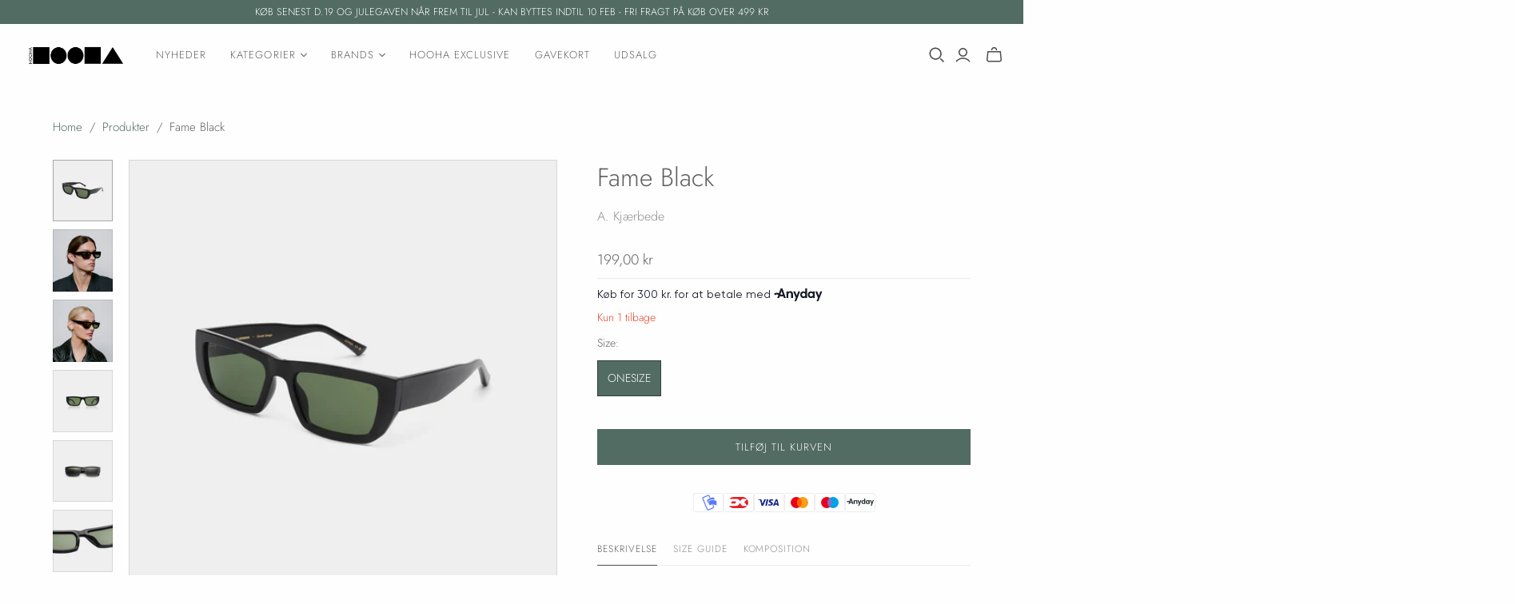

--- FILE ---
content_type: text/html; charset=utf-8
request_url: https://hoohastore.com/products/fame-black
body_size: 32856
content:
<!DOCTYPE html>
<html class="no-js no-touch" lang="da">
<head>
  <script>
    window.Store = window.Store || {};
    window.Store.id = 31769526407;
  </script>
  <meta charset="utf-8">
  <meta http-equiv="X-UA-Compatible" content="IE=edge,chrome=1">
  <meta name="viewport" content="width=device-width,initial-scale=1">

  <!-- Preconnect Domains -->
  <link rel="preconnect" href="https://cdn.shopify.com" crossorigin>
  <link rel="preconnect" href="https://fonts.shopify.com" crossorigin>
  <link rel="preconnect" href="https://monorail-edge.shopifysvc.com">

  <!-- Preload Assets -->
  <link rel="preload" href="//hoohastore.com/cdn/shop/t/26/assets/theme.css?v=97566817031997782361765311245" as="style">
  <link rel="preload" href="//hoohastore.com/cdn/shop/t/26/assets/atlantic.js?v=92424354952223112681751543801" as="script">
  <link rel="preload" href="//hoohastore.com/cdn/shop/t/26/assets/plugins.js?v=79646608729114258551705330653" as="script">
  <link rel="preload" href="//hoohastore.com/cdn/shopifycloud/storefront/assets/themes_support/api.jquery-7ab1a3a4.js" as="script">
  <link rel="preload" href="//hoohastore.com/cdn/shop/t/26/assets/atlantic-icons.woff?v=75156632991815219611705330652" as="font" type="font/woff" crossorigin>

  

  


  
  <title>Fame Black&ndash; Hooha
</title>

  
    <meta name="description" content="Beskrivelse: Unisex solbriller fra Danske A. Kjærbede. Alle modeller kommer i flere forskellige farver, se hele udvalget under &quot;Brands --&amp;gt; A. Kjærbede&quot; UV 400 Beskyttelse Polykarbonat linser Højkvalitets optiske hængsler Rengøringspose inkluderet Formbar temples, med metal core Komposition: Lens – Bridge – Temples: ">
  

  
  <link rel="shortcut icon" href="//hoohastore.com/cdn/shop/files/hooha_sort_fd9ae7cd-7362-4e17-842a-460afe520124_32x32.png?v=1631448717" type="image/png">


  
    <link rel="canonical" href="https://hoohastore.com/products/fame-black" />
  

  <script>window.performance && window.performance.mark && window.performance.mark('shopify.content_for_header.start');</script><meta name="google-site-verification" content="GKFUH_-1Gn3PXpBuAaiElaaLPyPwr2D9xpPExCQvNuk">
<meta name="facebook-domain-verification" content="zdei21g0lzucnjmwpbuuy98pf60aap">
<meta name="facebook-domain-verification" content="bhumm2glqcy0n5lanexjntc8nh8q65">
<meta name="google-site-verification" content="HqGMOEmXRWGq0Hq_I6jSM0-Edj8n2P1OjrxrJzIzy5M">
<meta id="shopify-digital-wallet" name="shopify-digital-wallet" content="/31769526407/digital_wallets/dialog">
<link rel="alternate" hreflang="x-default" href="https://hoohastore.com/products/fame-black">
<link rel="alternate" hreflang="da" href="https://hoohastore.com/products/fame-black">
<link rel="alternate" hreflang="en" href="https://hoohastore.com/en/products/fame-black">
<link rel="alternate" hreflang="en-AT" href="https://hoohastore.com/en-eu/products/fame-black">
<link rel="alternate" hreflang="da-AT" href="https://hoohastore.com/da-eu/products/fame-black">
<link rel="alternate" hreflang="en-BE" href="https://hoohastore.com/en-eu/products/fame-black">
<link rel="alternate" hreflang="da-BE" href="https://hoohastore.com/da-eu/products/fame-black">
<link rel="alternate" hreflang="en-CZ" href="https://hoohastore.com/en-eu/products/fame-black">
<link rel="alternate" hreflang="da-CZ" href="https://hoohastore.com/da-eu/products/fame-black">
<link rel="alternate" hreflang="en-DE" href="https://hoohastore.com/en-eu/products/fame-black">
<link rel="alternate" hreflang="da-DE" href="https://hoohastore.com/da-eu/products/fame-black">
<link rel="alternate" hreflang="en-EE" href="https://hoohastore.com/en-eu/products/fame-black">
<link rel="alternate" hreflang="da-EE" href="https://hoohastore.com/da-eu/products/fame-black">
<link rel="alternate" hreflang="en-ES" href="https://hoohastore.com/en-eu/products/fame-black">
<link rel="alternate" hreflang="da-ES" href="https://hoohastore.com/da-eu/products/fame-black">
<link rel="alternate" hreflang="en-FI" href="https://hoohastore.com/en-eu/products/fame-black">
<link rel="alternate" hreflang="da-FI" href="https://hoohastore.com/da-eu/products/fame-black">
<link rel="alternate" hreflang="en-FR" href="https://hoohastore.com/en-eu/products/fame-black">
<link rel="alternate" hreflang="da-FR" href="https://hoohastore.com/da-eu/products/fame-black">
<link rel="alternate" hreflang="en-GB" href="https://hoohastore.com/en-eu/products/fame-black">
<link rel="alternate" hreflang="da-GB" href="https://hoohastore.com/da-eu/products/fame-black">
<link rel="alternate" hreflang="en-GG" href="https://hoohastore.com/en-eu/products/fame-black">
<link rel="alternate" hreflang="da-GG" href="https://hoohastore.com/da-eu/products/fame-black">
<link rel="alternate" hreflang="en-GR" href="https://hoohastore.com/en-eu/products/fame-black">
<link rel="alternate" hreflang="da-GR" href="https://hoohastore.com/da-eu/products/fame-black">
<link rel="alternate" hreflang="en-HR" href="https://hoohastore.com/en-eu/products/fame-black">
<link rel="alternate" hreflang="da-HR" href="https://hoohastore.com/da-eu/products/fame-black">
<link rel="alternate" hreflang="en-IE" href="https://hoohastore.com/en-eu/products/fame-black">
<link rel="alternate" hreflang="da-IE" href="https://hoohastore.com/da-eu/products/fame-black">
<link rel="alternate" hreflang="en-IM" href="https://hoohastore.com/en-eu/products/fame-black">
<link rel="alternate" hreflang="da-IM" href="https://hoohastore.com/da-eu/products/fame-black">
<link rel="alternate" hreflang="en-IT" href="https://hoohastore.com/en-eu/products/fame-black">
<link rel="alternate" hreflang="da-IT" href="https://hoohastore.com/da-eu/products/fame-black">
<link rel="alternate" hreflang="en-JE" href="https://hoohastore.com/en-eu/products/fame-black">
<link rel="alternate" hreflang="da-JE" href="https://hoohastore.com/da-eu/products/fame-black">
<link rel="alternate" hreflang="en-LI" href="https://hoohastore.com/en-eu/products/fame-black">
<link rel="alternate" hreflang="da-LI" href="https://hoohastore.com/da-eu/products/fame-black">
<link rel="alternate" hreflang="en-LT" href="https://hoohastore.com/en-eu/products/fame-black">
<link rel="alternate" hreflang="da-LT" href="https://hoohastore.com/da-eu/products/fame-black">
<link rel="alternate" hreflang="en-LU" href="https://hoohastore.com/en-eu/products/fame-black">
<link rel="alternate" hreflang="da-LU" href="https://hoohastore.com/da-eu/products/fame-black">
<link rel="alternate" hreflang="en-LV" href="https://hoohastore.com/en-eu/products/fame-black">
<link rel="alternate" hreflang="da-LV" href="https://hoohastore.com/da-eu/products/fame-black">
<link rel="alternate" hreflang="en-MC" href="https://hoohastore.com/en-eu/products/fame-black">
<link rel="alternate" hreflang="da-MC" href="https://hoohastore.com/da-eu/products/fame-black">
<link rel="alternate" hreflang="en-ME" href="https://hoohastore.com/en-eu/products/fame-black">
<link rel="alternate" hreflang="da-ME" href="https://hoohastore.com/da-eu/products/fame-black">
<link rel="alternate" hreflang="en-MS" href="https://hoohastore.com/en-eu/products/fame-black">
<link rel="alternate" hreflang="da-MS" href="https://hoohastore.com/da-eu/products/fame-black">
<link rel="alternate" hreflang="en-MT" href="https://hoohastore.com/en-eu/products/fame-black">
<link rel="alternate" hreflang="da-MT" href="https://hoohastore.com/da-eu/products/fame-black">
<link rel="alternate" hreflang="en-NL" href="https://hoohastore.com/en-eu/products/fame-black">
<link rel="alternate" hreflang="da-NL" href="https://hoohastore.com/da-eu/products/fame-black">
<link rel="alternate" hreflang="en-PL" href="https://hoohastore.com/en-eu/products/fame-black">
<link rel="alternate" hreflang="da-PL" href="https://hoohastore.com/da-eu/products/fame-black">
<link rel="alternate" hreflang="en-PT" href="https://hoohastore.com/en-eu/products/fame-black">
<link rel="alternate" hreflang="da-PT" href="https://hoohastore.com/da-eu/products/fame-black">
<link rel="alternate" hreflang="en-RS" href="https://hoohastore.com/en-eu/products/fame-black">
<link rel="alternate" hreflang="da-RS" href="https://hoohastore.com/da-eu/products/fame-black">
<link rel="alternate" hreflang="en-SE" href="https://hoohastore.com/en-eu/products/fame-black">
<link rel="alternate" hreflang="da-SE" href="https://hoohastore.com/da-eu/products/fame-black">
<link rel="alternate" hreflang="en-SI" href="https://hoohastore.com/en-eu/products/fame-black">
<link rel="alternate" hreflang="da-SI" href="https://hoohastore.com/da-eu/products/fame-black">
<link rel="alternate" hreflang="en-SK" href="https://hoohastore.com/en-eu/products/fame-black">
<link rel="alternate" hreflang="da-SK" href="https://hoohastore.com/da-eu/products/fame-black">
<link rel="alternate" hreflang="en-UA" href="https://hoohastore.com/en-eu/products/fame-black">
<link rel="alternate" hreflang="da-UA" href="https://hoohastore.com/da-eu/products/fame-black">
<link rel="alternate" type="application/json+oembed" href="https://hoohastore.com/products/fame-black.oembed">
<script async="async" src="/checkouts/internal/preloads.js?locale=da-DK"></script>
<script id="shopify-features" type="application/json">{"accessToken":"ca1697b71c7788ece2fa8edfc5aaae1c","betas":["rich-media-storefront-analytics"],"domain":"hoohastore.com","predictiveSearch":true,"shopId":31769526407,"locale":"da"}</script>
<script>var Shopify = Shopify || {};
Shopify.shop = "hoohastores.myshopify.com";
Shopify.locale = "da";
Shopify.currency = {"active":"DKK","rate":"1.0"};
Shopify.country = "DK";
Shopify.theme = {"name":"NYT 2024 - Atlantic 17.1.0","id":157248487757,"schema_name":"Atlantic","schema_version":"17.1.0","theme_store_id":566,"role":"main"};
Shopify.theme.handle = "null";
Shopify.theme.style = {"id":null,"handle":null};
Shopify.cdnHost = "hoohastore.com/cdn";
Shopify.routes = Shopify.routes || {};
Shopify.routes.root = "/";</script>
<script type="module">!function(o){(o.Shopify=o.Shopify||{}).modules=!0}(window);</script>
<script>!function(o){function n(){var o=[];function n(){o.push(Array.prototype.slice.apply(arguments))}return n.q=o,n}var t=o.Shopify=o.Shopify||{};t.loadFeatures=n(),t.autoloadFeatures=n()}(window);</script>
<script id="shop-js-analytics" type="application/json">{"pageType":"product"}</script>
<script defer="defer" async type="module" src="//hoohastore.com/cdn/shopifycloud/shop-js/modules/v2/client.init-shop-cart-sync_CBzXdMlg.da.esm.js"></script>
<script defer="defer" async type="module" src="//hoohastore.com/cdn/shopifycloud/shop-js/modules/v2/chunk.common_BTlsrWeV.esm.js"></script>
<script type="module">
  await import("//hoohastore.com/cdn/shopifycloud/shop-js/modules/v2/client.init-shop-cart-sync_CBzXdMlg.da.esm.js");
await import("//hoohastore.com/cdn/shopifycloud/shop-js/modules/v2/chunk.common_BTlsrWeV.esm.js");

  window.Shopify.SignInWithShop?.initShopCartSync?.({"fedCMEnabled":true,"windoidEnabled":true});

</script>
<script>(function() {
  var isLoaded = false;
  function asyncLoad() {
    if (isLoaded) return;
    isLoaded = true;
    var urls = ["https:\/\/cookie-bar.conversionbear.com\/script?app=cookie_consent\u0026shop=hoohastores.myshopify.com","https:\/\/a.mailmunch.co\/widgets\/site-959017-90e5bc4725b856ee0b02adbef275d268e700983f.js?shop=hoohastores.myshopify.com"];
    for (var i = 0; i < urls.length; i++) {
      var s = document.createElement('script');
      s.type = 'text/javascript';
      s.async = true;
      s.src = urls[i];
      var x = document.getElementsByTagName('script')[0];
      x.parentNode.insertBefore(s, x);
    }
  };
  if(window.attachEvent) {
    window.attachEvent('onload', asyncLoad);
  } else {
    window.addEventListener('load', asyncLoad, false);
  }
})();</script>
<script id="__st">var __st={"a":31769526407,"offset":3600,"reqid":"1e5e7867-cdfc-4672-a557-d5a514840f4a-1768593646","pageurl":"hoohastore.com\/products\/fame-black","u":"6a451e709272","p":"product","rtyp":"product","rid":8086029402329};</script>
<script>window.ShopifyPaypalV4VisibilityTracking = true;</script>
<script id="captcha-bootstrap">!function(){'use strict';const t='contact',e='account',n='new_comment',o=[[t,t],['blogs',n],['comments',n],[t,'customer']],c=[[e,'customer_login'],[e,'guest_login'],[e,'recover_customer_password'],[e,'create_customer']],r=t=>t.map((([t,e])=>`form[action*='/${t}']:not([data-nocaptcha='true']) input[name='form_type'][value='${e}']`)).join(','),a=t=>()=>t?[...document.querySelectorAll(t)].map((t=>t.form)):[];function s(){const t=[...o],e=r(t);return a(e)}const i='password',u='form_key',d=['recaptcha-v3-token','g-recaptcha-response','h-captcha-response',i],f=()=>{try{return window.sessionStorage}catch{return}},m='__shopify_v',_=t=>t.elements[u];function p(t,e,n=!1){try{const o=window.sessionStorage,c=JSON.parse(o.getItem(e)),{data:r}=function(t){const{data:e,action:n}=t;return t[m]||n?{data:e,action:n}:{data:t,action:n}}(c);for(const[e,n]of Object.entries(r))t.elements[e]&&(t.elements[e].value=n);n&&o.removeItem(e)}catch(o){console.error('form repopulation failed',{error:o})}}const l='form_type',E='cptcha';function T(t){t.dataset[E]=!0}const w=window,h=w.document,L='Shopify',v='ce_forms',y='captcha';let A=!1;((t,e)=>{const n=(g='f06e6c50-85a8-45c8-87d0-21a2b65856fe',I='https://cdn.shopify.com/shopifycloud/storefront-forms-hcaptcha/ce_storefront_forms_captcha_hcaptcha.v1.5.2.iife.js',D={infoText:'Beskyttet af hCaptcha',privacyText:'Beskyttelse af persondata',termsText:'Vilkår'},(t,e,n)=>{const o=w[L][v],c=o.bindForm;if(c)return c(t,g,e,D).then(n);var r;o.q.push([[t,g,e,D],n]),r=I,A||(h.body.append(Object.assign(h.createElement('script'),{id:'captcha-provider',async:!0,src:r})),A=!0)});var g,I,D;w[L]=w[L]||{},w[L][v]=w[L][v]||{},w[L][v].q=[],w[L][y]=w[L][y]||{},w[L][y].protect=function(t,e){n(t,void 0,e),T(t)},Object.freeze(w[L][y]),function(t,e,n,w,h,L){const[v,y,A,g]=function(t,e,n){const i=e?o:[],u=t?c:[],d=[...i,...u],f=r(d),m=r(i),_=r(d.filter((([t,e])=>n.includes(e))));return[a(f),a(m),a(_),s()]}(w,h,L),I=t=>{const e=t.target;return e instanceof HTMLFormElement?e:e&&e.form},D=t=>v().includes(t);t.addEventListener('submit',(t=>{const e=I(t);if(!e)return;const n=D(e)&&!e.dataset.hcaptchaBound&&!e.dataset.recaptchaBound,o=_(e),c=g().includes(e)&&(!o||!o.value);(n||c)&&t.preventDefault(),c&&!n&&(function(t){try{if(!f())return;!function(t){const e=f();if(!e)return;const n=_(t);if(!n)return;const o=n.value;o&&e.removeItem(o)}(t);const e=Array.from(Array(32),(()=>Math.random().toString(36)[2])).join('');!function(t,e){_(t)||t.append(Object.assign(document.createElement('input'),{type:'hidden',name:u})),t.elements[u].value=e}(t,e),function(t,e){const n=f();if(!n)return;const o=[...t.querySelectorAll(`input[type='${i}']`)].map((({name:t})=>t)),c=[...d,...o],r={};for(const[a,s]of new FormData(t).entries())c.includes(a)||(r[a]=s);n.setItem(e,JSON.stringify({[m]:1,action:t.action,data:r}))}(t,e)}catch(e){console.error('failed to persist form',e)}}(e),e.submit())}));const S=(t,e)=>{t&&!t.dataset[E]&&(n(t,e.some((e=>e===t))),T(t))};for(const o of['focusin','change'])t.addEventListener(o,(t=>{const e=I(t);D(e)&&S(e,y())}));const B=e.get('form_key'),M=e.get(l),P=B&&M;t.addEventListener('DOMContentLoaded',(()=>{const t=y();if(P)for(const e of t)e.elements[l].value===M&&p(e,B);[...new Set([...A(),...v().filter((t=>'true'===t.dataset.shopifyCaptcha))])].forEach((e=>S(e,t)))}))}(h,new URLSearchParams(w.location.search),n,t,e,['guest_login'])})(!0,!0)}();</script>
<script integrity="sha256-4kQ18oKyAcykRKYeNunJcIwy7WH5gtpwJnB7kiuLZ1E=" data-source-attribution="shopify.loadfeatures" defer="defer" src="//hoohastore.com/cdn/shopifycloud/storefront/assets/storefront/load_feature-a0a9edcb.js" crossorigin="anonymous"></script>
<script data-source-attribution="shopify.dynamic_checkout.dynamic.init">var Shopify=Shopify||{};Shopify.PaymentButton=Shopify.PaymentButton||{isStorefrontPortableWallets:!0,init:function(){window.Shopify.PaymentButton.init=function(){};var t=document.createElement("script");t.src="https://hoohastore.com/cdn/shopifycloud/portable-wallets/latest/portable-wallets.da.js",t.type="module",document.head.appendChild(t)}};
</script>
<script data-source-attribution="shopify.dynamic_checkout.buyer_consent">
  function portableWalletsHideBuyerConsent(e){var t=document.getElementById("shopify-buyer-consent"),n=document.getElementById("shopify-subscription-policy-button");t&&n&&(t.classList.add("hidden"),t.setAttribute("aria-hidden","true"),n.removeEventListener("click",e))}function portableWalletsShowBuyerConsent(e){var t=document.getElementById("shopify-buyer-consent"),n=document.getElementById("shopify-subscription-policy-button");t&&n&&(t.classList.remove("hidden"),t.removeAttribute("aria-hidden"),n.addEventListener("click",e))}window.Shopify?.PaymentButton&&(window.Shopify.PaymentButton.hideBuyerConsent=portableWalletsHideBuyerConsent,window.Shopify.PaymentButton.showBuyerConsent=portableWalletsShowBuyerConsent);
</script>
<script data-source-attribution="shopify.dynamic_checkout.cart.bootstrap">document.addEventListener("DOMContentLoaded",(function(){function t(){return document.querySelector("shopify-accelerated-checkout-cart, shopify-accelerated-checkout")}if(t())Shopify.PaymentButton.init();else{new MutationObserver((function(e,n){t()&&(Shopify.PaymentButton.init(),n.disconnect())})).observe(document.body,{childList:!0,subtree:!0})}}));
</script>

<script>window.performance && window.performance.mark && window.performance.mark('shopify.content_for_header.end');</script>

  
  















<meta property="og:site_name" content="Hooha">
<meta property="og:url" content="https://hoohastore.com/products/fame-black">
<meta property="og:title" content="Fame Black">
<meta property="og:type" content="website">
<meta property="og:description" content="Beskrivelse: Unisex solbriller fra Danske A. Kjærbede. Alle modeller kommer i flere forskellige farver, se hele udvalget under &quot;Brands --&amp;gt; A. Kjærbede&quot; UV 400 Beskyttelse Polykarbonat linser Højkvalitets optiske hængsler Rengøringspose inkluderet Formbar temples, med metal core Komposition: Lens – Bridge – Temples: ">




    
    
    

    
    
    <meta
      property="og:image"
      content="https://hoohastore.com/cdn/shop/products/A.KJBEDE_FAME_KL2206_BLACK_SIDE_GREYBG_1200x1256.jpg?v=1673674940"
    />
    <meta
      property="og:image:secure_url"
      content="https://hoohastore.com/cdn/shop/products/A.KJBEDE_FAME_KL2206_BLACK_SIDE_GREYBG_1200x1256.jpg?v=1673674940"
    />
    <meta property="og:image:width" content="1200" />
    <meta property="og:image:height" content="1256" />
    
    
    <meta property="og:image:alt" content="Social media image" />
  
















<meta name="twitter:title" content="Fame Black">
<meta name="twitter:description" content="Beskrivelse: Unisex solbriller fra Danske A. Kjærbede. Alle modeller kommer i flere forskellige farver, se hele udvalget under &quot;Brands --&amp;gt; A. Kjærbede&quot; UV 400 Beskyttelse Polykarbonat linser Højkvalitets optiske hængsler Rengøringspose inkluderet Formbar temples, med metal core Komposition: Lens – Bridge – Temples: ">


    
    
    
      
      
      <meta name="twitter:card" content="summary">
    
    
    <meta
      property="twitter:image"
      content="https://hoohastore.com/cdn/shop/products/A.KJBEDE_FAME_KL2206_BLACK_SIDE_GREYBG_1200x1200_crop_center.jpg?v=1673674940"
    />
    <meta property="twitter:image:width" content="1200" />
    <meta property="twitter:image:height" content="1200" />
    
    
    <meta property="twitter:image:alt" content="Social media image" />
  



  <script>
    document.documentElement.className=document.documentElement.className.replace(/\bno-js\b/,'js');
    if(window.Shopify&&window.Shopify.designMode)document.documentElement.className+=' in-theme-editor';
    if(('ontouchstart' in window)||window.DocumentTouch&&document instanceof DocumentTouch)document.documentElement.className=document.documentElement.className.replace(/\bno-touch\b/,'has-touch');
  </script>

  <!-- Theme CSS -->
  <link rel="stylesheet" href="//hoohastore.com/cdn/shop/t/26/assets/theme.css?v=97566817031997782361765311245">

  <!-- Store object -->
  
  <script>
    window.Theme = {};
    Theme.version = "17.1.0";
    Theme.name = 'Atlantic';
    Theme.products = new Array();
    Theme.shippingCalcErrorMessage = "Error: zip / postal code --error_message--";
    Theme.shippingCalcMultiRates = "There are --number_of_rates-- shipping rates available for --address--, starting at --rate--.";
    Theme.shippingCalcOneRate = "There is one shipping rate available for --address--.";
    Theme.shippingCalcNoRates = "We do not ship to this destination.";
    Theme.shippingCalcRateValues = "--rate_title-- at --rate--";
    Theme.userLoggedIn = false;
    Theme.userAddress = '';
    Theme.centerHeader = false;
  
    Theme.cartItemsOne = "Vare";
    Theme.cartItemsOther = "Varer";
  
    Theme.addToCart = "Tilføj til kurven";
    Theme.soldOut = "Udsolgt";
    Theme.unavailable = "Ikke tilgængelig";
    Theme.routes = {
      "root_url": "/",
      "account_url": "/account",
      "account_login_url": "/account/login",
      "account_logout_url": "/account/logout",
      "account_register_url": "/account/register",
      "account_addresses_url": "/account/addresses",
      "collections_url": "/collections",
      "all_products_collection_url": "/collections/all",
      "search_url": "/search",
      "cart_url": "/cart",
      "cart_add_url": "/cart/add",
      "cart_change_url": "/cart/change",
      "cart_clear_url": "/cart/clear",
      "product_recommendations_url": "/recommendations/products",
      "predictive_search_url": "/search/suggest",
    };
  </script>
  

<!-- BEGIN app block: shopify://apps/klaviyo-email-marketing-sms/blocks/klaviyo-onsite-embed/2632fe16-c075-4321-a88b-50b567f42507 -->












  <script async src="https://static.klaviyo.com/onsite/js/Y5bg7x/klaviyo.js?company_id=Y5bg7x"></script>
  <script>!function(){if(!window.klaviyo){window._klOnsite=window._klOnsite||[];try{window.klaviyo=new Proxy({},{get:function(n,i){return"push"===i?function(){var n;(n=window._klOnsite).push.apply(n,arguments)}:function(){for(var n=arguments.length,o=new Array(n),w=0;w<n;w++)o[w]=arguments[w];var t="function"==typeof o[o.length-1]?o.pop():void 0,e=new Promise((function(n){window._klOnsite.push([i].concat(o,[function(i){t&&t(i),n(i)}]))}));return e}}})}catch(n){window.klaviyo=window.klaviyo||[],window.klaviyo.push=function(){var n;(n=window._klOnsite).push.apply(n,arguments)}}}}();</script>

  
    <script id="viewed_product">
      if (item == null) {
        var _learnq = _learnq || [];

        var MetafieldReviews = null
        var MetafieldYotpoRating = null
        var MetafieldYotpoCount = null
        var MetafieldLooxRating = null
        var MetafieldLooxCount = null
        var okendoProduct = null
        var okendoProductReviewCount = null
        var okendoProductReviewAverageValue = null
        try {
          // The following fields are used for Customer Hub recently viewed in order to add reviews.
          // This information is not part of __kla_viewed. Instead, it is part of __kla_viewed_reviewed_items
          MetafieldReviews = {};
          MetafieldYotpoRating = null
          MetafieldYotpoCount = null
          MetafieldLooxRating = null
          MetafieldLooxCount = null

          okendoProduct = null
          // If the okendo metafield is not legacy, it will error, which then requires the new json formatted data
          if (okendoProduct && 'error' in okendoProduct) {
            okendoProduct = null
          }
          okendoProductReviewCount = okendoProduct ? okendoProduct.reviewCount : null
          okendoProductReviewAverageValue = okendoProduct ? okendoProduct.reviewAverageValue : null
        } catch (error) {
          console.error('Error in Klaviyo onsite reviews tracking:', error);
        }

        var item = {
          Name: "Fame Black",
          ProductID: 8086029402329,
          Categories: ["A. Kjærbede","Accessories","Solbriller"],
          ImageURL: "https://hoohastore.com/cdn/shop/products/A.KJBEDE_FAME_KL2206_BLACK_SIDE_GREYBG_grande.jpg?v=1673674940",
          URL: "https://hoohastore.com/products/fame-black",
          Brand: "A. Kjærbede",
          Price: "199,00 kr",
          Value: "199,00",
          CompareAtPrice: "0,00 kr"
        };
        _learnq.push(['track', 'Viewed Product', item]);
        _learnq.push(['trackViewedItem', {
          Title: item.Name,
          ItemId: item.ProductID,
          Categories: item.Categories,
          ImageUrl: item.ImageURL,
          Url: item.URL,
          Metadata: {
            Brand: item.Brand,
            Price: item.Price,
            Value: item.Value,
            CompareAtPrice: item.CompareAtPrice
          },
          metafields:{
            reviews: MetafieldReviews,
            yotpo:{
              rating: MetafieldYotpoRating,
              count: MetafieldYotpoCount,
            },
            loox:{
              rating: MetafieldLooxRating,
              count: MetafieldLooxCount,
            },
            okendo: {
              rating: okendoProductReviewAverageValue,
              count: okendoProductReviewCount,
            }
          }
        }]);
      }
    </script>
  




  <script>
    window.klaviyoReviewsProductDesignMode = false
  </script>







<!-- END app block --><!-- BEGIN app block: shopify://apps/selecty/blocks/app-embed/a005a4a7-4aa2-4155-9c2b-0ab41acbf99c --><template id="sel-form-template">
  <div id="sel-form" style="display: none;">
    <form method="post" action="/localization" id="localization_form" accept-charset="UTF-8" class="shopify-localization-form" enctype="multipart/form-data"><input type="hidden" name="form_type" value="localization" /><input type="hidden" name="utf8" value="✓" /><input type="hidden" name="_method" value="put" /><input type="hidden" name="return_to" value="/products/fame-black" />
      <input type="hidden" name="country_code" value="DK">
      <input type="hidden" name="language_code" value="da">
    </form>
  </div>
</template>


  <script>
    (function () {
      window.$selector = window.$selector || []; // Create empty queue for action (sdk) if user has not created his yet
      // Fetch geodata only for new users
      const wasRedirected = localStorage.getItem('sel-autodetect') === '1';

      if (!wasRedirected) {
        window.selectorConfigGeoData = fetch('/browsing_context_suggestions.json?source=geolocation_recommendation&country[enabled]=true&currency[enabled]=true&language[enabled]=true', {
          method: 'GET',
          mode: 'cors',
          cache: 'default',
          credentials: 'same-origin',
          headers: {
            'Content-Type': 'application/json',
            'Access-Control-Allow-Origin': '*'
          },
          redirect: 'follow',
          referrerPolicy: 'no-referrer',
        });
      }
    })()
  </script>
  <script type="application/json" id="__selectors_json">
    {
    "selectors": 
  [{"title":"Unnamed selector","status":"published","visibility":[],"design":{"resource":"languages","resourceList":["languages"],"type":"drop-down","theme":"minimal","scheme":"custom","short":"none","search":"none","scale":73,"styles":{"general":"\n.sel-minimal .sel-itemsList-top {\ntop: 75%;}\n.sel-branding .sel-itemsList-active .sel-branding-wrapper {\n    visibility:hidden;\n}","extra":""},"reverse":true,"view":"icons","colors":{"text":{"red":32,"green":34,"blue":35,"alpha":1,"filter":"invert(11%) sepia(10%) saturate(272%) hue-rotate(155deg) brightness(94%) contrast(94%)"},"accent":{"red":0,"green":170,"blue":255,"alpha":0,"filter":"invert(49%) sepia(99%) saturate(2169%) hue-rotate(171deg) brightness(100%) contrast(107%)"},"background":{"red":255,"green":0,"blue":0,"alpha":0,"filter":"invert(20%) sepia(85%) saturate(6861%) hue-rotate(357deg) brightness(105%) contrast(116%)"}},"typography":{"default":{"fontFamily":"Verdana","fontStyle":"normal","fontWeight":"normal","size":{"value":14,"dimension":"px"}},"accent":{"fontFamily":"Verdana","fontStyle":"normal","fontWeight":"normal","size":{"value":13,"dimension":"px"}}},"position":{"type":"custom","value":{"vertical":"static","horizontal":"static"}},"visibility":{"breakpoints":["xs","sm","md","lg","xl"],"urls":{"logicVariant":"include","resources":[]},"params":{"logicVariant":"include","resources":[]},"languages":{"logicVariant":"include","resources":[]},"countries":{"logicVariant":"include","resources":[]}}},"id":"JW547471","i18n":{"original":{}}}],
    "store": 
  
    {"isBrandingStore":true,"shouldBranding":true}
  
,
    "autodetect": 
  null
,
    "autoRedirect": 
  null
,
    "customResources": 
  [],
    "markets": [{"enabled":true,"locale":"da","countries":["DK"],"webPresence":{"alternateLocales":["en"],"defaultLocale":"da","subfolderSuffix":null,"domain":{"host":"hoohastore.com"}},"localCurrencies":false,"curr":{"code":"DKK"},"alternateLocales":["en"],"domain":{"host":"hoohastore.com"},"name":"Danmark","regions":[{"code":"DK"}],"country":"DK","title":"Danmark","host":"hoohastore.com"},{"enabled":true,"locale":"en","countries":["AT","BE","CZ","DE","EE","ES","FI","FR","GB","GG","GR","HR","IE","IM","IT","JE","LI","LT","LU","LV","MC","ME","MS","MT","NL","PL","PT","RS","SE","SI","SK","UA"],"webPresence":{"defaultLocale":"en","alternateLocales":["da"],"subfolderSuffix":"eu","domain":null},"localCurrencies":false,"curr":{"code":"DKK"},"alternateLocales":["da"],"domain":{"host":null},"name":"Europa","regions":[{"code":"AT"},{"code":"BE"},{"code":"CZ"},{"code":"DE"},{"code":"EE"},{"code":"ES"},{"code":"FI"},{"code":"FR"},{"code":"GB"},{"code":"GG"},{"code":"GR"},{"code":"HR"},{"code":"IE"},{"code":"IM"},{"code":"IT"},{"code":"JE"},{"code":"LI"},{"code":"LT"},{"code":"LU"},{"code":"LV"},{"code":"MC"},{"code":"ME"},{"code":"MS"},{"code":"MT"},{"code":"NL"},{"code":"PL"},{"code":"PT"},{"code":"RS"},{"code":"SE"},{"code":"SI"},{"code":"SK"},{"code":"UA"}],"country":"AT","title":"Europa","host":null}],
    "languages": [{"country":"DK","subfolderSuffix":null,"title":"Danish","code":"da","alias":"da","endonym":"Dansk","primary":true,"published":true},{"country":"DK","subfolderSuffix":null,"title":"English","code":"en","alias":"en","endonym":"English","primary":false,"published":true},{"country":"AT","subfolderSuffix":"eu","title":"English","code":"en","alias":"en","endonym":"English","primary":false,"published":true},{"country":"AT","subfolderSuffix":"eu","title":"Danish","code":"da","alias":"da","endonym":"Dansk","primary":true,"published":true}],
    "currentMarketLanguages": [{"title":"Dansk","code":"da"},{"title":"Engelsk","code":"en"}],
    "currencies": [{"title":"Danish Krone","code":"DKK","symbol":"kr.","country":"DK"}],
    "countries": [{"code":"DK","localCurrencies":false,"currency":{"code":"DKK","enabled":false,"title":"Danish Krone","symbol":"kr."},"title":"Denmark","primary":true},{"code":"AT","localCurrencies":false,"currency":{"code":"DKK","enabled":false,"title":"Danish Krone","symbol":"kr."},"title":"Austria","primary":false},{"code":"BE","localCurrencies":false,"currency":{"code":"DKK","enabled":false,"title":"Danish Krone","symbol":"kr."},"title":"Belgium","primary":false},{"code":"CZ","localCurrencies":false,"currency":{"code":"DKK","enabled":false,"title":"Danish Krone","symbol":"kr."},"title":"Czechia","primary":false},{"code":"DE","localCurrencies":false,"currency":{"code":"DKK","enabled":false,"title":"Danish Krone","symbol":"kr."},"title":"Germany","primary":false},{"code":"EE","localCurrencies":false,"currency":{"code":"DKK","enabled":false,"title":"Danish Krone","symbol":"kr."},"title":"Estonia","primary":false},{"code":"ES","localCurrencies":false,"currency":{"code":"DKK","enabled":false,"title":"Danish Krone","symbol":"kr."},"title":"Spain","primary":false},{"code":"FI","localCurrencies":false,"currency":{"code":"DKK","enabled":false,"title":"Danish Krone","symbol":"kr."},"title":"Finland","primary":false},{"code":"FR","localCurrencies":false,"currency":{"code":"DKK","enabled":false,"title":"Danish Krone","symbol":"kr."},"title":"France","primary":false},{"code":"GB","localCurrencies":false,"currency":{"code":"DKK","enabled":false,"title":"Danish Krone","symbol":"kr."},"title":"United Kingdom","primary":false},{"code":"GG","localCurrencies":false,"currency":{"code":"DKK","enabled":false,"title":"Danish Krone","symbol":"kr."},"title":"Guernsey","primary":false},{"code":"GR","localCurrencies":false,"currency":{"code":"DKK","enabled":false,"title":"Danish Krone","symbol":"kr."},"title":"Greece","primary":false},{"code":"HR","localCurrencies":false,"currency":{"code":"DKK","enabled":false,"title":"Danish Krone","symbol":"kr."},"title":"Croatia","primary":false},{"code":"IE","localCurrencies":false,"currency":{"code":"DKK","enabled":false,"title":"Danish Krone","symbol":"kr."},"title":"Ireland","primary":false},{"code":"IM","localCurrencies":false,"currency":{"code":"DKK","enabled":false,"title":"Danish Krone","symbol":"kr."},"title":"Isle of Man","primary":false},{"code":"IT","localCurrencies":false,"currency":{"code":"DKK","enabled":false,"title":"Danish Krone","symbol":"kr."},"title":"Italy","primary":false},{"code":"JE","localCurrencies":false,"currency":{"code":"DKK","enabled":false,"title":"Danish Krone","symbol":"kr."},"title":"Jersey","primary":false},{"code":"LI","localCurrencies":false,"currency":{"code":"DKK","enabled":false,"title":"Danish Krone","symbol":"kr."},"title":"Liechtenstein","primary":false},{"code":"LT","localCurrencies":false,"currency":{"code":"DKK","enabled":false,"title":"Danish Krone","symbol":"kr."},"title":"Lithuania","primary":false},{"code":"LU","localCurrencies":false,"currency":{"code":"DKK","enabled":false,"title":"Danish Krone","symbol":"kr."},"title":"Luxembourg","primary":false},{"code":"LV","localCurrencies":false,"currency":{"code":"DKK","enabled":false,"title":"Danish Krone","symbol":"kr."},"title":"Latvia","primary":false},{"code":"MC","localCurrencies":false,"currency":{"code":"DKK","enabled":false,"title":"Danish Krone","symbol":"kr."},"title":"Monaco","primary":false},{"code":"ME","localCurrencies":false,"currency":{"code":"DKK","enabled":false,"title":"Danish Krone","symbol":"kr."},"title":"Montenegro","primary":false},{"code":"MS","localCurrencies":false,"currency":{"code":"DKK","enabled":false,"title":"Danish Krone","symbol":"kr."},"title":"Montserrat","primary":false},{"code":"MT","localCurrencies":false,"currency":{"code":"DKK","enabled":false,"title":"Danish Krone","symbol":"kr."},"title":"Malta","primary":false},{"code":"NL","localCurrencies":false,"currency":{"code":"DKK","enabled":false,"title":"Danish Krone","symbol":"kr."},"title":"Netherlands","primary":false},{"code":"PL","localCurrencies":false,"currency":{"code":"DKK","enabled":false,"title":"Danish Krone","symbol":"kr."},"title":"Poland","primary":false},{"code":"PT","localCurrencies":false,"currency":{"code":"DKK","enabled":false,"title":"Danish Krone","symbol":"kr."},"title":"Portugal","primary":false},{"code":"RS","localCurrencies":false,"currency":{"code":"DKK","enabled":false,"title":"Danish Krone","symbol":"kr."},"title":"Serbia","primary":false},{"code":"SE","localCurrencies":false,"currency":{"code":"DKK","enabled":false,"title":"Danish Krone","symbol":"kr."},"title":"Sweden","primary":false},{"code":"SI","localCurrencies":false,"currency":{"code":"DKK","enabled":false,"title":"Danish Krone","symbol":"kr."},"title":"Slovenia","primary":false},{"code":"SK","localCurrencies":false,"currency":{"code":"DKK","enabled":false,"title":"Danish Krone","symbol":"kr."},"title":"Slovakia","primary":false},{"code":"UA","localCurrencies":false,"currency":{"code":"DKK","enabled":false,"title":"Danish Krone","symbol":"kr."},"title":"Ukraine","primary":false}],
    "currentCountry": {"title":"Danmark","code":"DK","currency": {"title": "Danish Krone","code": "DKK","symbol": "kr."}},
    "currentLanguage": {
      "title": "Dansk",
      "code": "da",
      "primary": true
    },
    "currentCurrency": {
      "title": "Danish Krone",
      "code": "DKK",
      "country":"DK",
      "symbol": "kr."
    },
    "currentMarket": null,
    "shopDomain":"hoohastore.com",
    "shopCountry": "DK"
    }
  </script>



  <script src="https://cdn.shopify.com/extensions/019ae986-87b6-760c-8bc6-30c5bebc8610/starter-kit-166/assets/selectors.js" async></script>



<!-- END app block --><!-- BEGIN app block: shopify://apps/instafeed/blocks/head-block/c447db20-095d-4a10-9725-b5977662c9d5 --><link rel="preconnect" href="https://cdn.nfcube.com/">
<link rel="preconnect" href="https://scontent.cdninstagram.com/">


  <script>
    document.addEventListener('DOMContentLoaded', function () {
      let instafeedScript = document.createElement('script');

      
        instafeedScript.src = 'https://storage.nfcube.com/instafeed-62f5bb9de42d9dd184c11e2561c71550.js';
      

      document.body.appendChild(instafeedScript);
    });
  </script>





<!-- END app block --><script src="https://cdn.shopify.com/extensions/ddd2457a-821a-4bd3-987c-5d0890ffb0f6/ultimate-gdpr-eu-cookie-banner-19/assets/cookie-widget.js" type="text/javascript" defer="defer"></script>
<link href="https://monorail-edge.shopifysvc.com" rel="dns-prefetch">
<script>(function(){if ("sendBeacon" in navigator && "performance" in window) {try {var session_token_from_headers = performance.getEntriesByType('navigation')[0].serverTiming.find(x => x.name == '_s').description;} catch {var session_token_from_headers = undefined;}var session_cookie_matches = document.cookie.match(/_shopify_s=([^;]*)/);var session_token_from_cookie = session_cookie_matches && session_cookie_matches.length === 2 ? session_cookie_matches[1] : "";var session_token = session_token_from_headers || session_token_from_cookie || "";function handle_abandonment_event(e) {var entries = performance.getEntries().filter(function(entry) {return /monorail-edge.shopifysvc.com/.test(entry.name);});if (!window.abandonment_tracked && entries.length === 0) {window.abandonment_tracked = true;var currentMs = Date.now();var navigation_start = performance.timing.navigationStart;var payload = {shop_id: 31769526407,url: window.location.href,navigation_start,duration: currentMs - navigation_start,session_token,page_type: "product"};window.navigator.sendBeacon("https://monorail-edge.shopifysvc.com/v1/produce", JSON.stringify({schema_id: "online_store_buyer_site_abandonment/1.1",payload: payload,metadata: {event_created_at_ms: currentMs,event_sent_at_ms: currentMs}}));}}window.addEventListener('pagehide', handle_abandonment_event);}}());</script>
<script id="web-pixels-manager-setup">(function e(e,d,r,n,o){if(void 0===o&&(o={}),!Boolean(null===(a=null===(i=window.Shopify)||void 0===i?void 0:i.analytics)||void 0===a?void 0:a.replayQueue)){var i,a;window.Shopify=window.Shopify||{};var t=window.Shopify;t.analytics=t.analytics||{};var s=t.analytics;s.replayQueue=[],s.publish=function(e,d,r){return s.replayQueue.push([e,d,r]),!0};try{self.performance.mark("wpm:start")}catch(e){}var l=function(){var e={modern:/Edge?\/(1{2}[4-9]|1[2-9]\d|[2-9]\d{2}|\d{4,})\.\d+(\.\d+|)|Firefox\/(1{2}[4-9]|1[2-9]\d|[2-9]\d{2}|\d{4,})\.\d+(\.\d+|)|Chrom(ium|e)\/(9{2}|\d{3,})\.\d+(\.\d+|)|(Maci|X1{2}).+ Version\/(15\.\d+|(1[6-9]|[2-9]\d|\d{3,})\.\d+)([,.]\d+|)( \(\w+\)|)( Mobile\/\w+|) Safari\/|Chrome.+OPR\/(9{2}|\d{3,})\.\d+\.\d+|(CPU[ +]OS|iPhone[ +]OS|CPU[ +]iPhone|CPU IPhone OS|CPU iPad OS)[ +]+(15[._]\d+|(1[6-9]|[2-9]\d|\d{3,})[._]\d+)([._]\d+|)|Android:?[ /-](13[3-9]|1[4-9]\d|[2-9]\d{2}|\d{4,})(\.\d+|)(\.\d+|)|Android.+Firefox\/(13[5-9]|1[4-9]\d|[2-9]\d{2}|\d{4,})\.\d+(\.\d+|)|Android.+Chrom(ium|e)\/(13[3-9]|1[4-9]\d|[2-9]\d{2}|\d{4,})\.\d+(\.\d+|)|SamsungBrowser\/([2-9]\d|\d{3,})\.\d+/,legacy:/Edge?\/(1[6-9]|[2-9]\d|\d{3,})\.\d+(\.\d+|)|Firefox\/(5[4-9]|[6-9]\d|\d{3,})\.\d+(\.\d+|)|Chrom(ium|e)\/(5[1-9]|[6-9]\d|\d{3,})\.\d+(\.\d+|)([\d.]+$|.*Safari\/(?![\d.]+ Edge\/[\d.]+$))|(Maci|X1{2}).+ Version\/(10\.\d+|(1[1-9]|[2-9]\d|\d{3,})\.\d+)([,.]\d+|)( \(\w+\)|)( Mobile\/\w+|) Safari\/|Chrome.+OPR\/(3[89]|[4-9]\d|\d{3,})\.\d+\.\d+|(CPU[ +]OS|iPhone[ +]OS|CPU[ +]iPhone|CPU IPhone OS|CPU iPad OS)[ +]+(10[._]\d+|(1[1-9]|[2-9]\d|\d{3,})[._]\d+)([._]\d+|)|Android:?[ /-](13[3-9]|1[4-9]\d|[2-9]\d{2}|\d{4,})(\.\d+|)(\.\d+|)|Mobile Safari.+OPR\/([89]\d|\d{3,})\.\d+\.\d+|Android.+Firefox\/(13[5-9]|1[4-9]\d|[2-9]\d{2}|\d{4,})\.\d+(\.\d+|)|Android.+Chrom(ium|e)\/(13[3-9]|1[4-9]\d|[2-9]\d{2}|\d{4,})\.\d+(\.\d+|)|Android.+(UC? ?Browser|UCWEB|U3)[ /]?(15\.([5-9]|\d{2,})|(1[6-9]|[2-9]\d|\d{3,})\.\d+)\.\d+|SamsungBrowser\/(5\.\d+|([6-9]|\d{2,})\.\d+)|Android.+MQ{2}Browser\/(14(\.(9|\d{2,})|)|(1[5-9]|[2-9]\d|\d{3,})(\.\d+|))(\.\d+|)|K[Aa][Ii]OS\/(3\.\d+|([4-9]|\d{2,})\.\d+)(\.\d+|)/},d=e.modern,r=e.legacy,n=navigator.userAgent;return n.match(d)?"modern":n.match(r)?"legacy":"unknown"}(),u="modern"===l?"modern":"legacy",c=(null!=n?n:{modern:"",legacy:""})[u],f=function(e){return[e.baseUrl,"/wpm","/b",e.hashVersion,"modern"===e.buildTarget?"m":"l",".js"].join("")}({baseUrl:d,hashVersion:r,buildTarget:u}),m=function(e){var d=e.version,r=e.bundleTarget,n=e.surface,o=e.pageUrl,i=e.monorailEndpoint;return{emit:function(e){var a=e.status,t=e.errorMsg,s=(new Date).getTime(),l=JSON.stringify({metadata:{event_sent_at_ms:s},events:[{schema_id:"web_pixels_manager_load/3.1",payload:{version:d,bundle_target:r,page_url:o,status:a,surface:n,error_msg:t},metadata:{event_created_at_ms:s}}]});if(!i)return console&&console.warn&&console.warn("[Web Pixels Manager] No Monorail endpoint provided, skipping logging."),!1;try{return self.navigator.sendBeacon.bind(self.navigator)(i,l)}catch(e){}var u=new XMLHttpRequest;try{return u.open("POST",i,!0),u.setRequestHeader("Content-Type","text/plain"),u.send(l),!0}catch(e){return console&&console.warn&&console.warn("[Web Pixels Manager] Got an unhandled error while logging to Monorail."),!1}}}}({version:r,bundleTarget:l,surface:e.surface,pageUrl:self.location.href,monorailEndpoint:e.monorailEndpoint});try{o.browserTarget=l,function(e){var d=e.src,r=e.async,n=void 0===r||r,o=e.onload,i=e.onerror,a=e.sri,t=e.scriptDataAttributes,s=void 0===t?{}:t,l=document.createElement("script"),u=document.querySelector("head"),c=document.querySelector("body");if(l.async=n,l.src=d,a&&(l.integrity=a,l.crossOrigin="anonymous"),s)for(var f in s)if(Object.prototype.hasOwnProperty.call(s,f))try{l.dataset[f]=s[f]}catch(e){}if(o&&l.addEventListener("load",o),i&&l.addEventListener("error",i),u)u.appendChild(l);else{if(!c)throw new Error("Did not find a head or body element to append the script");c.appendChild(l)}}({src:f,async:!0,onload:function(){if(!function(){var e,d;return Boolean(null===(d=null===(e=window.Shopify)||void 0===e?void 0:e.analytics)||void 0===d?void 0:d.initialized)}()){var d=window.webPixelsManager.init(e)||void 0;if(d){var r=window.Shopify.analytics;r.replayQueue.forEach((function(e){var r=e[0],n=e[1],o=e[2];d.publishCustomEvent(r,n,o)})),r.replayQueue=[],r.publish=d.publishCustomEvent,r.visitor=d.visitor,r.initialized=!0}}},onerror:function(){return m.emit({status:"failed",errorMsg:"".concat(f," has failed to load")})},sri:function(e){var d=/^sha384-[A-Za-z0-9+/=]+$/;return"string"==typeof e&&d.test(e)}(c)?c:"",scriptDataAttributes:o}),m.emit({status:"loading"})}catch(e){m.emit({status:"failed",errorMsg:(null==e?void 0:e.message)||"Unknown error"})}}})({shopId: 31769526407,storefrontBaseUrl: "https://hoohastore.com",extensionsBaseUrl: "https://extensions.shopifycdn.com/cdn/shopifycloud/web-pixels-manager",monorailEndpoint: "https://monorail-edge.shopifysvc.com/unstable/produce_batch",surface: "storefront-renderer",enabledBetaFlags: ["2dca8a86"],webPixelsConfigList: [{"id":"1010073933","configuration":"{\"config\":\"{\\\"pixel_id\\\":\\\"AW-10826951871\\\",\\\"target_country\\\":\\\"DK\\\",\\\"gtag_events\\\":[{\\\"type\\\":\\\"begin_checkout\\\",\\\"action_label\\\":[\\\"AW-10826951871\\\",\\\"AW-10826951871\\\/_5t_CNr924oDEL_Z2Koo\\\"]},{\\\"type\\\":\\\"search\\\",\\\"action_label\\\":[\\\"AW-10826951871\\\",\\\"AW-10826951871\\\/gMjBCJH_24oDEL_Z2Koo\\\"]},{\\\"type\\\":\\\"view_item\\\",\\\"action_label\\\":[\\\"AW-10826951871\\\",\\\"AW-10826951871\\\/Nno3CNT924oDEL_Z2Koo\\\",\\\"MC-X3PWNB6QWH\\\"]},{\\\"type\\\":\\\"purchase\\\",\\\"action_label\\\":[\\\"AW-10826951871\\\",\\\"AW-10826951871\\\/plEbCNH924oDEL_Z2Koo\\\",\\\"MC-X3PWNB6QWH\\\"]},{\\\"type\\\":\\\"page_view\\\",\\\"action_label\\\":[\\\"AW-10826951871\\\",\\\"AW-10826951871\\\/TV6PCM7924oDEL_Z2Koo\\\",\\\"MC-X3PWNB6QWH\\\"]},{\\\"type\\\":\\\"add_payment_info\\\",\\\"action_label\\\":[\\\"AW-10826951871\\\",\\\"AW-10826951871\\\/QPD6CJT_24oDEL_Z2Koo\\\"]},{\\\"type\\\":\\\"add_to_cart\\\",\\\"action_label\\\":[\\\"AW-10826951871\\\",\\\"AW-10826951871\\\/O7TeCNf924oDEL_Z2Koo\\\"]}],\\\"enable_monitoring_mode\\\":false}\"}","eventPayloadVersion":"v1","runtimeContext":"OPEN","scriptVersion":"b2a88bafab3e21179ed38636efcd8a93","type":"APP","apiClientId":1780363,"privacyPurposes":[],"dataSharingAdjustments":{"protectedCustomerApprovalScopes":["read_customer_address","read_customer_email","read_customer_name","read_customer_personal_data","read_customer_phone"]}},{"id":"330989901","configuration":"{\"pixel_id\":\"796307310892111\",\"pixel_type\":\"facebook_pixel\",\"metaapp_system_user_token\":\"-\"}","eventPayloadVersion":"v1","runtimeContext":"OPEN","scriptVersion":"ca16bc87fe92b6042fbaa3acc2fbdaa6","type":"APP","apiClientId":2329312,"privacyPurposes":["ANALYTICS","MARKETING","SALE_OF_DATA"],"dataSharingAdjustments":{"protectedCustomerApprovalScopes":["read_customer_address","read_customer_email","read_customer_name","read_customer_personal_data","read_customer_phone"]}},{"id":"185663821","eventPayloadVersion":"v1","runtimeContext":"LAX","scriptVersion":"1","type":"CUSTOM","privacyPurposes":["ANALYTICS"],"name":"Google Analytics tag (migrated)"},{"id":"shopify-app-pixel","configuration":"{}","eventPayloadVersion":"v1","runtimeContext":"STRICT","scriptVersion":"0450","apiClientId":"shopify-pixel","type":"APP","privacyPurposes":["ANALYTICS","MARKETING"]},{"id":"shopify-custom-pixel","eventPayloadVersion":"v1","runtimeContext":"LAX","scriptVersion":"0450","apiClientId":"shopify-pixel","type":"CUSTOM","privacyPurposes":["ANALYTICS","MARKETING"]}],isMerchantRequest: false,initData: {"shop":{"name":"Hooha","paymentSettings":{"currencyCode":"DKK"},"myshopifyDomain":"hoohastores.myshopify.com","countryCode":"DK","storefrontUrl":"https:\/\/hoohastore.com"},"customer":null,"cart":null,"checkout":null,"productVariants":[{"price":{"amount":199.0,"currencyCode":"DKK"},"product":{"title":"Fame Black","vendor":"A. Kjærbede","id":"8086029402329","untranslatedTitle":"Fame Black","url":"\/products\/fame-black","type":"Solbriller"},"id":"43700869562585","image":{"src":"\/\/hoohastore.com\/cdn\/shop\/products\/A.KJBEDE_FAME_KL2206_BLACK_SIDE_GREYBG.jpg?v=1673674940"},"sku":"","title":"ONESIZE","untranslatedTitle":"ONESIZE"}],"purchasingCompany":null},},"https://hoohastore.com/cdn","fcfee988w5aeb613cpc8e4bc33m6693e112",{"modern":"","legacy":""},{"shopId":"31769526407","storefrontBaseUrl":"https:\/\/hoohastore.com","extensionBaseUrl":"https:\/\/extensions.shopifycdn.com\/cdn\/shopifycloud\/web-pixels-manager","surface":"storefront-renderer","enabledBetaFlags":"[\"2dca8a86\"]","isMerchantRequest":"false","hashVersion":"fcfee988w5aeb613cpc8e4bc33m6693e112","publish":"custom","events":"[[\"page_viewed\",{}],[\"product_viewed\",{\"productVariant\":{\"price\":{\"amount\":199.0,\"currencyCode\":\"DKK\"},\"product\":{\"title\":\"Fame Black\",\"vendor\":\"A. Kjærbede\",\"id\":\"8086029402329\",\"untranslatedTitle\":\"Fame Black\",\"url\":\"\/products\/fame-black\",\"type\":\"Solbriller\"},\"id\":\"43700869562585\",\"image\":{\"src\":\"\/\/hoohastore.com\/cdn\/shop\/products\/A.KJBEDE_FAME_KL2206_BLACK_SIDE_GREYBG.jpg?v=1673674940\"},\"sku\":\"\",\"title\":\"ONESIZE\",\"untranslatedTitle\":\"ONESIZE\"}}]]"});</script><script>
  window.ShopifyAnalytics = window.ShopifyAnalytics || {};
  window.ShopifyAnalytics.meta = window.ShopifyAnalytics.meta || {};
  window.ShopifyAnalytics.meta.currency = 'DKK';
  var meta = {"product":{"id":8086029402329,"gid":"gid:\/\/shopify\/Product\/8086029402329","vendor":"A. Kjærbede","type":"Solbriller","handle":"fame-black","variants":[{"id":43700869562585,"price":19900,"name":"Fame Black - ONESIZE","public_title":"ONESIZE","sku":""}],"remote":false},"page":{"pageType":"product","resourceType":"product","resourceId":8086029402329,"requestId":"1e5e7867-cdfc-4672-a557-d5a514840f4a-1768593646"}};
  for (var attr in meta) {
    window.ShopifyAnalytics.meta[attr] = meta[attr];
  }
</script>
<script class="analytics">
  (function () {
    var customDocumentWrite = function(content) {
      var jquery = null;

      if (window.jQuery) {
        jquery = window.jQuery;
      } else if (window.Checkout && window.Checkout.$) {
        jquery = window.Checkout.$;
      }

      if (jquery) {
        jquery('body').append(content);
      }
    };

    var hasLoggedConversion = function(token) {
      if (token) {
        return document.cookie.indexOf('loggedConversion=' + token) !== -1;
      }
      return false;
    }

    var setCookieIfConversion = function(token) {
      if (token) {
        var twoMonthsFromNow = new Date(Date.now());
        twoMonthsFromNow.setMonth(twoMonthsFromNow.getMonth() + 2);

        document.cookie = 'loggedConversion=' + token + '; expires=' + twoMonthsFromNow;
      }
    }

    var trekkie = window.ShopifyAnalytics.lib = window.trekkie = window.trekkie || [];
    if (trekkie.integrations) {
      return;
    }
    trekkie.methods = [
      'identify',
      'page',
      'ready',
      'track',
      'trackForm',
      'trackLink'
    ];
    trekkie.factory = function(method) {
      return function() {
        var args = Array.prototype.slice.call(arguments);
        args.unshift(method);
        trekkie.push(args);
        return trekkie;
      };
    };
    for (var i = 0; i < trekkie.methods.length; i++) {
      var key = trekkie.methods[i];
      trekkie[key] = trekkie.factory(key);
    }
    trekkie.load = function(config) {
      trekkie.config = config || {};
      trekkie.config.initialDocumentCookie = document.cookie;
      var first = document.getElementsByTagName('script')[0];
      var script = document.createElement('script');
      script.type = 'text/javascript';
      script.onerror = function(e) {
        var scriptFallback = document.createElement('script');
        scriptFallback.type = 'text/javascript';
        scriptFallback.onerror = function(error) {
                var Monorail = {
      produce: function produce(monorailDomain, schemaId, payload) {
        var currentMs = new Date().getTime();
        var event = {
          schema_id: schemaId,
          payload: payload,
          metadata: {
            event_created_at_ms: currentMs,
            event_sent_at_ms: currentMs
          }
        };
        return Monorail.sendRequest("https://" + monorailDomain + "/v1/produce", JSON.stringify(event));
      },
      sendRequest: function sendRequest(endpointUrl, payload) {
        // Try the sendBeacon API
        if (window && window.navigator && typeof window.navigator.sendBeacon === 'function' && typeof window.Blob === 'function' && !Monorail.isIos12()) {
          var blobData = new window.Blob([payload], {
            type: 'text/plain'
          });

          if (window.navigator.sendBeacon(endpointUrl, blobData)) {
            return true;
          } // sendBeacon was not successful

        } // XHR beacon

        var xhr = new XMLHttpRequest();

        try {
          xhr.open('POST', endpointUrl);
          xhr.setRequestHeader('Content-Type', 'text/plain');
          xhr.send(payload);
        } catch (e) {
          console.log(e);
        }

        return false;
      },
      isIos12: function isIos12() {
        return window.navigator.userAgent.lastIndexOf('iPhone; CPU iPhone OS 12_') !== -1 || window.navigator.userAgent.lastIndexOf('iPad; CPU OS 12_') !== -1;
      }
    };
    Monorail.produce('monorail-edge.shopifysvc.com',
      'trekkie_storefront_load_errors/1.1',
      {shop_id: 31769526407,
      theme_id: 157248487757,
      app_name: "storefront",
      context_url: window.location.href,
      source_url: "//hoohastore.com/cdn/s/trekkie.storefront.cd680fe47e6c39ca5d5df5f0a32d569bc48c0f27.min.js"});

        };
        scriptFallback.async = true;
        scriptFallback.src = '//hoohastore.com/cdn/s/trekkie.storefront.cd680fe47e6c39ca5d5df5f0a32d569bc48c0f27.min.js';
        first.parentNode.insertBefore(scriptFallback, first);
      };
      script.async = true;
      script.src = '//hoohastore.com/cdn/s/trekkie.storefront.cd680fe47e6c39ca5d5df5f0a32d569bc48c0f27.min.js';
      first.parentNode.insertBefore(script, first);
    };
    trekkie.load(
      {"Trekkie":{"appName":"storefront","development":false,"defaultAttributes":{"shopId":31769526407,"isMerchantRequest":null,"themeId":157248487757,"themeCityHash":"17413158182193935465","contentLanguage":"da","currency":"DKK","eventMetadataId":"6ad01e30-cc69-43bc-9400-6ddf31988738"},"isServerSideCookieWritingEnabled":true,"monorailRegion":"shop_domain","enabledBetaFlags":["65f19447"]},"Session Attribution":{},"S2S":{"facebookCapiEnabled":true,"source":"trekkie-storefront-renderer","apiClientId":580111}}
    );

    var loaded = false;
    trekkie.ready(function() {
      if (loaded) return;
      loaded = true;

      window.ShopifyAnalytics.lib = window.trekkie;

      var originalDocumentWrite = document.write;
      document.write = customDocumentWrite;
      try { window.ShopifyAnalytics.merchantGoogleAnalytics.call(this); } catch(error) {};
      document.write = originalDocumentWrite;

      window.ShopifyAnalytics.lib.page(null,{"pageType":"product","resourceType":"product","resourceId":8086029402329,"requestId":"1e5e7867-cdfc-4672-a557-d5a514840f4a-1768593646","shopifyEmitted":true});

      var match = window.location.pathname.match(/checkouts\/(.+)\/(thank_you|post_purchase)/)
      var token = match? match[1]: undefined;
      if (!hasLoggedConversion(token)) {
        setCookieIfConversion(token);
        window.ShopifyAnalytics.lib.track("Viewed Product",{"currency":"DKK","variantId":43700869562585,"productId":8086029402329,"productGid":"gid:\/\/shopify\/Product\/8086029402329","name":"Fame Black - ONESIZE","price":"199.00","sku":"","brand":"A. Kjærbede","variant":"ONESIZE","category":"Solbriller","nonInteraction":true,"remote":false},undefined,undefined,{"shopifyEmitted":true});
      window.ShopifyAnalytics.lib.track("monorail:\/\/trekkie_storefront_viewed_product\/1.1",{"currency":"DKK","variantId":43700869562585,"productId":8086029402329,"productGid":"gid:\/\/shopify\/Product\/8086029402329","name":"Fame Black - ONESIZE","price":"199.00","sku":"","brand":"A. Kjærbede","variant":"ONESIZE","category":"Solbriller","nonInteraction":true,"remote":false,"referer":"https:\/\/hoohastore.com\/products\/fame-black"});
      }
    });


        var eventsListenerScript = document.createElement('script');
        eventsListenerScript.async = true;
        eventsListenerScript.src = "//hoohastore.com/cdn/shopifycloud/storefront/assets/shop_events_listener-3da45d37.js";
        document.getElementsByTagName('head')[0].appendChild(eventsListenerScript);

})();</script>
  <script>
  if (!window.ga || (window.ga && typeof window.ga !== 'function')) {
    window.ga = function ga() {
      (window.ga.q = window.ga.q || []).push(arguments);
      if (window.Shopify && window.Shopify.analytics && typeof window.Shopify.analytics.publish === 'function') {
        window.Shopify.analytics.publish("ga_stub_called", {}, {sendTo: "google_osp_migration"});
      }
      console.error("Shopify's Google Analytics stub called with:", Array.from(arguments), "\nSee https://help.shopify.com/manual/promoting-marketing/pixels/pixel-migration#google for more information.");
    };
    if (window.Shopify && window.Shopify.analytics && typeof window.Shopify.analytics.publish === 'function') {
      window.Shopify.analytics.publish("ga_stub_initialized", {}, {sendTo: "google_osp_migration"});
    }
  }
</script>
<script
  defer
  src="https://hoohastore.com/cdn/shopifycloud/perf-kit/shopify-perf-kit-3.0.4.min.js"
  data-application="storefront-renderer"
  data-shop-id="31769526407"
  data-render-region="gcp-us-east1"
  data-page-type="product"
  data-theme-instance-id="157248487757"
  data-theme-name="Atlantic"
  data-theme-version="17.1.0"
  data-monorail-region="shop_domain"
  data-resource-timing-sampling-rate="10"
  data-shs="true"
  data-shs-beacon="true"
  data-shs-export-with-fetch="true"
  data-shs-logs-sample-rate="1"
  data-shs-beacon-endpoint="https://hoohastore.com/api/collect"
></script>
</head>

<body
  class="
    
      template-product
    
    
    
    product-grid-tall
  "
>
  <div id="fb-root"></div>
  <script>(function(d, s, id) {
    var js, fjs = d.getElementsByTagName(s)[0];
    if (d.getElementById(id)) return;
    js = d.createElement(s); js.id = id;
    js.src = "//connect.facebook.net/en_US/all.js#xfbml=1&appId=187795038002910";
    fjs.parentNode.insertBefore(js, fjs);
  }(document, 'script', 'facebook-jssdk'));</script>

  
  <svg
    class="icon-star-reference"
    aria-hidden="true"
    focusable="false"
    role="presentation"
    xmlns="http://www.w3.org/2000/svg" width="20" height="20" viewBox="3 3 17 17" fill="none"
  >
    <symbol id="icon-star">
      <rect class="icon-star-background" width="20" height="20" fill="currentColor"/>
      <path d="M10 3L12.163 7.60778L17 8.35121L13.5 11.9359L14.326 17L10 14.6078L5.674 17L6.5 11.9359L3 8.35121L7.837 7.60778L10 3Z" stroke="currentColor" stroke-width="2" stroke-linecap="round" stroke-linejoin="round" fill="none"/>
    </symbol>
    <clipPath id="icon-star-clip">
      <path d="M10 3L12.163 7.60778L17 8.35121L13.5 11.9359L14.326 17L10 14.6078L5.674 17L6.5 11.9359L3 8.35121L7.837 7.60778L10 3Z" stroke="currentColor" stroke-width="2" stroke-linecap="round" stroke-linejoin="round"/>
    </clipPath>
  </svg>
  


  




  <!-- Root element of PhotoSwipe. Must have class pswp. -->
  <div
    class="pswp"
    tabindex="-1"
    role="dialog"
    aria-hidden="true"
    data-photoswipe
  >
    <!--
      Background of PhotoSwipe.
      It's a separate element as animating opacity is faster than rgba().
    -->
    <div class="pswp__bg"></div>
    <!-- Slides wrapper with overflow:hidden. -->
    <div class="pswp__scroll-wrap">
      <!--
        Container that holds slides.
        PhotoSwipe keeps only 3 of them in the DOM to save memory.
        Don't modify these 3 pswp__item elements, data is added later on.
      -->
      <div class="pswp__container">
        <div class="pswp__item"></div>
        <div class="pswp__item"></div>
        <div class="pswp__item"></div>
      </div>
      <!--
        Default (PhotoSwipeUI_Default) interface on top of sliding area.
        Can be changed.
      -->
      <div class="pswp__ui pswp__ui--hidden">
        <div class="pswp__top-bar">
          <!--  Controls are self-explanatory. Order can be changed. -->
          <div class="pswp__counter"></div>
          <button
            class="pswp__button pswp__button--close"
            title="Luk"
            aria-label="Luk"
          >
            




<svg class="svg-icon icon-close-thin " xmlns="http://www.w3.org/2000/svg" width="16" height="16" fill="none" viewBox="0 0 20 20">
  <path stroke="currentColor" stroke-width="1.5" d="M1 1l9 9m0 0l9 9m-9-9l9-9m-9 9l-9 9"/>
</svg>










          </button>
          <button
            class="pswp__button pswp__button--share"
            title="Share"
          ></button>
          <button
            class="pswp__button pswp__button--fs"
            title="Toggle fullscreen"
          ></button>
          <button
            class="pswp__button pswp__button--zoom"
            title="Zoom in/out"
          ></button>
          <!-- Preloader demo http://codepen.io/dimsemenov/pen/yyBWoR -->
          <!-- element will get class pswp__preloader--active when preloader is running -->
          <div class="pswp__preloader">
            <div class="pswp__preloader__icn">
              <div class="pswp__preloader__cut">
                <div class="pswp__preloader__donut"></div>
              </div>
            </div>
          </div>
        </div>
        <div class="pswp__share-modal pswp__share-modal--hidden pswp__single-tap">
          <div class="pswp__share-tooltip"></div>
        </div>

        <button
          class="pswp__button pswp__button--arrow--left"
          title="Previous (arrow left)"
        >
          




<svg class="svg-icon icon-arrow-thin-left " xmlns="http://www.w3.org/2000/svg" width="23" height="40" viewBox="0 0 23 40">
  <path fill="currentColor" fill-rule="evenodd" clip-rule="evenodd" d="M5.14595 20L22.573 2.57298L20 0L0 20L20 40L22.573 37.427L5.14595 20Z"/>
</svg>










        </button>

        <button
          class="pswp__button pswp__button--arrow--right"
          title="Next (arrow right)"
        >
          




<svg class="svg-icon icon-arrow-thin-right " xmlns="http://www.w3.org/2000/svg" width="23" height="40" viewBox="0 0 23 40">
  <path fill="currentColor" fill-rule="evenodd" clip-rule="evenodd" d="M17.427 20L0 2.57298L2.57298 0L22.573 20L2.57298 40L0 37.427L17.427 20Z"/>
</svg>










        </button>

        <div class="pswp__caption">
          <div class="pswp__caption__center"></div>
        </div>
      </div>
    </div>
  </div>





  <section
  class="
    quickshop
    
  "
  data-quickshop
>
  <div class="quickshop-content" data-quickshop-content>
    
      <button class="quickshop-close" data-quickshop-close>
        




<svg class="svg-icon icon-close-thin " xmlns="http://www.w3.org/2000/svg" width="16" height="16" fill="none" viewBox="0 0 20 20">
  <path stroke="currentColor" stroke-width="1.5" d="M1 1l9 9m0 0l9 9m-9-9l9-9m-9 9l-9 9"/>
</svg>










      </button>
    

    <div class="quickshop-product" data-quickshop-product-inject></div>
  </div>

  <span class="spinner quickshop-spinner">
    <span></span>
    <span></span>
    <span></span>
  </span>
</section>


  
  <div class="sidebar-drawer-container" data-sidebar-drawer-container>
    <div class="sidebar-drawer" data-sidebar-drawer tab-index="-1"><p
          class="
            sidebar-drawer__cart-message
            sidebar-drawer__cart-message-color-scheme--accent
          "
        >
          hej
        </p><div class="sidebar-drawer__header-container">
        <div class="sidebar-drawer__header" data-sidebar-drawer-header></div>
        <button
          class="sidebar-drawer__header-close"
          aria-label="close"
          data-sidebar-drawer-close
        >
          




<svg class="svg-icon icon-close-alt " xmlns="http://www.w3.org/2000/svg" width="12" height="12" fill="none" viewBox="0 0 12 12">
  <path fill="currentColor" fill-rule="evenodd" d="M5.025 6L0 .975.975 0 6 5.025 11.025 0 12 .975 6.975 6 12 11.025l-.975.975L6 6.975.975 12 0 11.025 5.025 6z" clip-rule="evenodd"/>
</svg>










        </button>
      </div><div class="sidebar-drawer__free-shipping-banner" data-sidebar-drawer-free-shipping-banner></div><div class="sidebar-drawer__content" data-sidebar-drawer-content></div>
    </div>
  </div>
  


  <!-- BEGIN sections: header-group -->
<div id="shopify-section-sections--20557438026061__announcement_bar" class="shopify-section shopify-section-group-header-group"><script
  type="application/json"
  data-section-type="pxs-announcement-bar"
  data-section-id="sections--20557438026061__announcement_bar"
></script>













<a
  class="pxs-announcement-bar"
  style="
    color: #fefefe;
    background-color: #526b63
  "
  
    href="https://hoohastore.com/pages/terms-of-service"
  
>
  

  
    <span class="pxs-announcement-bar-text-desktop">
      KØB SENEST D.19 OG JULEGAVEN NÅR FREM TIL JUL -  KAN BYTTES INDTIL 10 FEB - FRI FRAGT PÅ KØB OVER 499 KR
    </span>
  
</a>



<style> #shopify-section-sections--20557438026061__announcement_bar .pxs-announcement-bar {padding: 6px; font-size: 12.5px;} </style></div><div id="shopify-section-sections--20557438026061__header" class="shopify-section shopify-section-group-header-group shopify-section--header">

<script
  type="application/json"
  data-section-type="static-header"
  data-section-id="sections--20557438026061__header"
  data-section-data
>
  {
    "live_search_enabled": true
  }
</script>

<header
  class="
    main-header-wrap
    
      main-header--minimal-sticky
      
    
    main-header--minimal
    
  "
  data-header-layout="minimal"
  data-header-alignment="false"
>
  <section class="main-header">

    

    
      
<div class="header-minimal ">
  
    




<h2
  class="
    store-title
    store-logo
    
    
  "
  
    style="max-width: 160px;"
  

>
  
    <a
      href="/"
      style="max-width: 160px;"
      aria-label="Hooha"
    >
      

  

  <img
    
      src="//hoohastore.com/cdn/shop/files/hooha1_77cd94ce-fef9-4df8-8cfc-2794d3816ee5_800x238.png?v=1634220128"
    
    alt="HOOHA - Elmegade, Nørrebro siden 2004. Lækkert udvalg af herretøj. Hooha er eneforhandler i DK på mange af vores brands. Besøg os online eller i butikken."

    
      data-rimg
      srcset="//hoohastore.com/cdn/shop/files/hooha1_77cd94ce-fef9-4df8-8cfc-2794d3816ee5_800x238.png?v=1634220128 1x, //hoohastore.com/cdn/shop/files/hooha1_77cd94ce-fef9-4df8-8cfc-2794d3816ee5_1344x400.png?v=1634220128 1.68x"
    

    
    style="
        object-fit:cover;object-position:50.0% 50.0%;
      
"
    
  >




    </a>
  
</h2>

    

<nav class="
  full
  
    main-header--nav-compressed
    compress
  
">
  

  
  

  <ul class="main-header--nav-links"><li
        class="
          nav-item
          first
          
          
          
        "

        
      >
        

        
          <a class="label" href="/collections/nyheder-1">
            Nyheder

            
          </a>
        

        
        


        
        

      </li><li
        class="
          nav-item
          
          
          dropdown
          has-mega-nav
        "

        
          aria-haspopup="true"
          aria-expanded="false"
          aria-controls="header-dropdown-kategorier"
        
      >
        
          <span class="border"></span>
        

        
          <details data-nav-details
          >
            <summary class="label"
              href="https://hoohastore.com/collections"
            >
              <span class="icon-wrapper">
                Kategorier
                




<svg class="svg-icon icon-down-arrow " xmlns="http://www.w3.org/2000/svg" width="924" height="545" viewBox="0 0 924 545">
  <path fill="currentColor" d="M0 82L82 0l381 383L844 2l80 82-461 461-80-82L0 82z"/>
</svg>










              </span>
            </summary>
          </details>
        

        
        


        
          

<section
  class="mega-nav"
  id="header-dropdown-kategorier"
  role="navigation"
  aria-hidden="true"
>
  <div class="mega-nav-wrap content-area">

    
    <ul class="main-list mega-nav-list clearfix"><li class="
          list
          clearfix
          first
          
          one-column
        ">
          <h2 class="label">
            <a href="https://hoohastore.com/collections">Tøj</a>
          </h2>

          <ul class="list-wrap" data-list="toj">
            
              
              
              
              
              
              
              
              
              
              
              
              
              


              <li
                class="
                  list-item
                  
                    one-column
                  
                "
              >
                <a
                  class="item"
                  href="/collections/t-shirts1"
                  data-category="t-shirts-poloer"
                >
                  T-shirts & Poloer
                  
                </a>
              </li>
            
              
              
              
              
              
              
              
              
              
              
              
              
              


              <li
                class="
                  list-item
                  
                    one-column
                  
                "
              >
                <a
                  class="item"
                  href="/collections/skjorter1"
                  data-category="skjorter"
                >
                  Skjorter
                  
                </a>
              </li>
            
              
              
              
              
              
              
              
              
              
              
              
              
              


              <li
                class="
                  list-item
                  
                    one-column
                  
                "
              >
                <a
                  class="item"
                  href="/collections/trojer"
                  data-category="strik-og-trojer"
                >
                  Strik og Trøjer
                  
                </a>
              </li>
            
              
              
              
              
              
              
              
              
              
              
              
              
              


              <li
                class="
                  list-item
                  
                    one-column
                  
                "
              >
                <a
                  class="item"
                  href="/collections/bukser-og-jeans"
                  data-category="bukser"
                >
                  Bukser
                  
                </a>
              </li>
            
              
              
              
              
              
              
              
              
              
              
              
              
              


              <li
                class="
                  list-item
                  
                    one-column
                  
                "
              >
                <a
                  class="item"
                  href="/collections/jeans"
                  data-category="jeans"
                >
                  Jeans
                  
                </a>
              </li>
            
              
              
              
              
              
              
              
              
              
              
              
              
              


              <li
                class="
                  list-item
                  
                    one-column
                  
                "
              >
                <a
                  class="item"
                  href="/collections/shorts"
                  data-category="shorts"
                >
                  Shorts
                  
                </a>
              </li>
            
              
              
              
              
              
              
              
              
              
              
              
              
              


              <li
                class="
                  list-item
                  
                    one-column
                  
                "
              >
                <a
                  class="item"
                  href="/collections/undertoj"
                  data-category="undertoj-stromper"
                >
                  Undertøj & Strømper
                  
                </a>
              </li>
            
          </ul>
        </li><li class="
          list
          clearfix
          
          
          one-column
        ">
          <h2 class="label">
            <a href="/collections/overtoj-og-sko">Overtøj & Sko</a>
          </h2>

          <ul class="list-wrap" data-list="overtoj-sko">
            
              
              
              
              
              
              
              
              
              
              
              
              
              


              <li
                class="
                  list-item
                  
                    one-column
                  
                "
              >
                <a
                  class="item"
                  href="/collections/jakker1"
                  data-category="jakker"
                >
                  Jakker
                  
                </a>
              </li>
            
              
              
              
              
              
              
              
              
              
              
              
              
              


              <li
                class="
                  list-item
                  
                    one-column
                  
                "
              >
                <a
                  class="item"
                  href="/collections/hatte"
                  data-category="huer-hatte"
                >
                  Huer & Hatte
                  
                </a>
              </li>
            
              
              
              
              
              
              
              
              
              
              
              
              
              


              <li
                class="
                  list-item
                  
                    one-column
                  
                "
              >
                <a
                  class="item"
                  href="/collections/handsker"
                  data-category="handsker"
                >
                  Handsker
                  
                </a>
              </li>
            
              
              
              
              
              
              
              
              
              
              
              
              
              


              <li
                class="
                  list-item
                  
                    one-column
                  
                "
              >
                <a
                  class="item"
                  href="/collections/sko"
                  data-category="sko"
                >
                  Sko
                  
                </a>
              </li>
            
              
              
              
              
              
              
              
              
              
              
              
              
              


              <li
                class="
                  list-item
                  
                    one-column
                  
                "
              >
                <a
                  class="item"
                  href="/collections/halstorklaede"
                  data-category="torklaeder"
                >
                  Tørklæder
                  
                </a>
              </li>
            
          </ul>
        </li><li class="
          list
          clearfix
          
          last
          one-column
        ">
          <h2 class="label">
            <a href="/collections/accessories-1">Accessories</a>
          </h2>

          <ul class="list-wrap" data-list="accessories">
            
              
              
              
              
              
              
              
              
              
              
              
              
              


              <li
                class="
                  list-item
                  
                    one-column
                  
                "
              >
                <a
                  class="item"
                  href="/collections/solbriller-1"
                  data-category="solbriller"
                >
                  Solbriller
                  
                </a>
              </li>
            
              
              
              
              
              
              
              
              
              
              
              
              
              


              <li
                class="
                  list-item
                  
                    one-column
                  
                "
              >
                <a
                  class="item"
                  href="/collections/hooha-smykker"
                  data-category="hooha-smykker"
                >
                  Hooha Smykker
                  
                </a>
              </li>
            
              
              
              
              
              
              
              
              
              
              
              
              
              


              <li
                class="
                  list-item
                  
                    one-column
                  
                "
              >
                <a
                  class="item"
                  href="/collections/duftlys-og-spray"
                  data-category="duftlys-og-spray"
                >
                  Duftlys og Spray
                  
                </a>
              </li>
            
              
              
              
              
              
              
              
              
              
              
              
              
              


              <li
                class="
                  list-item
                  
                    one-column
                  
                "
              >
                <a
                  class="item"
                  href="/collections/baelter"
                  data-category="baelter"
                >
                  Bælter
                  
                </a>
              </li>
            
              
              
              
              
              
              
              
              
              
              
              
              
              


              <li
                class="
                  list-item
                  
                    one-column
                  
                "
              >
                <a
                  class="item"
                  href="/collections/tasker"
                  data-category="tasker-punge"
                >
                  Tasker & Punge
                  
                </a>
              </li>
            
              
              
              
              
              
              
              
              
              
              
              
              
              


              <li
                class="
                  list-item
                  
                    one-column
                  
                "
              >
                <a
                  class="item"
                  href="/collections/parfumer1"
                  data-category="parfumer"
                >
                  Parfumer
                  
                </a>
              </li>
            
              
              
              
              
              
              
              
              
              
              
              
              
              


              <li
                class="
                  list-item
                  
                    one-column
                  
                "
              >
                <a
                  class="item"
                  href="/collections/diverse"
                  data-category="diverse"
                >
                  Diverse
                  
                </a>
              </li>
            
          </ul>
        </li></ul>

    
    <ul class="expanded-list mega-nav-list clearfix">
      
        <li class="back"></li>
        <li
          class="
            list
            clearfix
            first
            
          "
          data-list="toj"
        >
          <h2 class="label">Tøj</h2>
          <ul class="list-wrap">
            
              
              
              
              
              
              
              
              
              
              
              
              
              


              <li class="list-item">
                <a
                  data-category="t-shirts-poloer"
                  class="item"
                  href="/collections/t-shirts1"
                >
                  T-shirts & Poloer
                  
                </a>
              </li>
            
              
              
              
              
              
              
              
              
              
              
              
              
              


              <li class="list-item">
                <a
                  data-category="skjorter"
                  class="item"
                  href="/collections/skjorter1"
                >
                  Skjorter
                  
                </a>
              </li>
            
              
              
              
              
              
              
              
              
              
              
              
              
              


              <li class="list-item">
                <a
                  data-category="strik-og-trojer"
                  class="item"
                  href="/collections/trojer"
                >
                  Strik og Trøjer
                  
                </a>
              </li>
            
              
              
              
              
              
              
              
              
              
              
              
              
              


              <li class="list-item">
                <a
                  data-category="bukser"
                  class="item"
                  href="/collections/bukser-og-jeans"
                >
                  Bukser
                  
                </a>
              </li>
            
              
              
              
              
              
              
              
              
              
              
              
              
              


              <li class="list-item">
                <a
                  data-category="jeans"
                  class="item"
                  href="/collections/jeans"
                >
                  Jeans
                  
                </a>
              </li>
            
              
              
              
              
              
              
              
              
              
              
              
              
              


              <li class="list-item">
                <a
                  data-category="shorts"
                  class="item"
                  href="/collections/shorts"
                >
                  Shorts
                  
                </a>
              </li>
            
              
              
              
              
              
              
              
              
              
              
              
              
              


              <li class="list-item">
                <a
                  data-category="undertoj-stromper"
                  class="item"
                  href="/collections/undertoj"
                >
                  Undertøj & Strømper
                  
                </a>
              </li>
            
          </ul>
        </li>
      
        <li class="back"></li>
        <li
          class="
            list
            clearfix
            
            
          "
          data-list="overtoj-sko"
        >
          <h2 class="label">Overtøj & Sko</h2>
          <ul class="list-wrap">
            
              
              
              
              
              
              
              
              
              
              
              
              
              


              <li class="list-item">
                <a
                  data-category="jakker"
                  class="item"
                  href="/collections/jakker1"
                >
                  Jakker
                  
                </a>
              </li>
            
              
              
              
              
              
              
              
              
              
              
              
              
              


              <li class="list-item">
                <a
                  data-category="huer-hatte"
                  class="item"
                  href="/collections/hatte"
                >
                  Huer & Hatte
                  
                </a>
              </li>
            
              
              
              
              
              
              
              
              
              
              
              
              
              


              <li class="list-item">
                <a
                  data-category="handsker"
                  class="item"
                  href="/collections/handsker"
                >
                  Handsker
                  
                </a>
              </li>
            
              
              
              
              
              
              
              
              
              
              
              
              
              


              <li class="list-item">
                <a
                  data-category="sko"
                  class="item"
                  href="/collections/sko"
                >
                  Sko
                  
                </a>
              </li>
            
              
              
              
              
              
              
              
              
              
              
              
              
              


              <li class="list-item">
                <a
                  data-category="torklaeder"
                  class="item"
                  href="/collections/halstorklaede"
                >
                  Tørklæder
                  
                </a>
              </li>
            
          </ul>
        </li>
      
        <li class="back"></li>
        <li
          class="
            list
            clearfix
            
            last
          "
          data-list="accessories"
        >
          <h2 class="label">Accessories</h2>
          <ul class="list-wrap">
            
              
              
              
              
              
              
              
              
              
              
              
              
              


              <li class="list-item">
                <a
                  data-category="solbriller"
                  class="item"
                  href="/collections/solbriller-1"
                >
                  Solbriller
                  
                </a>
              </li>
            
              
              
              
              
              
              
              
              
              
              
              
              
              


              <li class="list-item">
                <a
                  data-category="hooha-smykker"
                  class="item"
                  href="/collections/hooha-smykker"
                >
                  Hooha Smykker
                  
                </a>
              </li>
            
              
              
              
              
              
              
              
              
              
              
              
              
              


              <li class="list-item">
                <a
                  data-category="duftlys-og-spray"
                  class="item"
                  href="/collections/duftlys-og-spray"
                >
                  Duftlys og Spray
                  
                </a>
              </li>
            
              
              
              
              
              
              
              
              
              
              
              
              
              


              <li class="list-item">
                <a
                  data-category="baelter"
                  class="item"
                  href="/collections/baelter"
                >
                  Bælter
                  
                </a>
              </li>
            
              
              
              
              
              
              
              
              
              
              
              
              
              


              <li class="list-item">
                <a
                  data-category="tasker-punge"
                  class="item"
                  href="/collections/tasker"
                >
                  Tasker & Punge
                  
                </a>
              </li>
            
              
              
              
              
              
              
              
              
              
              
              
              
              


              <li class="list-item">
                <a
                  data-category="parfumer"
                  class="item"
                  href="/collections/parfumer1"
                >
                  Parfumer
                  
                </a>
              </li>
            
              
              
              
              
              
              
              
              
              
              
              
              
              


              <li class="list-item">
                <a
                  data-category="diverse"
                  class="item"
                  href="/collections/diverse"
                >
                  Diverse
                  
                </a>
              </li>
            
          </ul>
        </li>
      
    </ul>

  </div>
</section>
        
        

      </li><li
        class="
          nav-item
          
          
          dropdown
          has-mega-nav
        "

        
          aria-haspopup="true"
          aria-expanded="false"
          aria-controls="header-dropdown-brands"
        
      >
        
          <span class="border"></span>
        

        
          <details data-nav-details
          >
            <summary class="label"
              href="/pages/brands"
            >
              <span class="icon-wrapper">
                Brands
                




<svg class="svg-icon icon-down-arrow " xmlns="http://www.w3.org/2000/svg" width="924" height="545" viewBox="0 0 924 545">
  <path fill="currentColor" d="M0 82L82 0l381 383L844 2l80 82-461 461-80-82L0 82z"/>
</svg>










              </span>
            </summary>
          </details>
        

        
        


        
          

<section
  class="mega-nav"
  id="header-dropdown-brands"
  role="navigation"
  aria-hidden="true"
>
  <div class="mega-nav-wrap content-area">

    
    <ul class="main-list mega-nav-list clearfix"><li class="
          list
          clearfix
          first
          
          one-column
        ">
          <h2 class="label">
            <a href="/pages/brands">Danske brands</a>
          </h2>

          <ul class="list-wrap" data-list="danske-brands">
            
              
              
              
              
              
              
              
              
              
              
              
              
              


              <li
                class="
                  list-item
                  
                    one-column
                  
                "
              >
                <a
                  class="item"
                  href="/collections/a-kjaerbede"
                  data-category="a-kjaerbede"
                >
                  A. Kjærbede
                  
                </a>
              </li>
            
              
              
              
              
              
              
              
              
              
              
              
              
              


              <li
                class="
                  list-item
                  
                    one-column
                  
                "
              >
                <a
                  class="item"
                  href="/collections/annarr"
                  data-category="annarr"
                >
                  ANNARR
                  
                </a>
              </li>
            
              
              
              
              
              
              
              
              
              
              
              
              
              


              <li
                class="
                  list-item
                  
                    one-column
                  
                "
              >
                <a
                  class="item"
                  href="/collections/james-ay"
                  data-category="ay-studios"
                >
                  AY STUDIOS
                  
                </a>
              </li>
            
              
              
              
              
              
              
              
              
              
              
              
              
              


              <li
                class="
                  list-item
                  
                    one-column
                  
                "
              >
                <a
                  class="item"
                  href="/collections/garment-project"
                  data-category="garment-project"
                >
                  Garment Project
                  
                </a>
              </li>
            
              
              
              
              
              
              
              
              
              
              
              
              
              


              <li
                class="
                  list-item
                  
                    one-column
                  
                "
              >
                <a
                  class="item"
                  href="/collections/hooha-basic"
                  data-category="hooha"
                >
                  HOOHA
                  
                </a>
              </li>
            
          </ul>
        </li><li class="
          list
          clearfix
          
          
          one-column
        ">
          <h2 class="label">
            <a href="/pages/brands">-</a>
          </h2>

          <ul class="list-wrap" data-list="">
            
              
              
              
              
              
              
              
              
              
              
              
              
              


              <li
                class="
                  list-item
                  
                    one-column
                  
                "
              >
                <a
                  class="item"
                  href="/collections/libertine1"
                  data-category="libertine-libertine"
                >
                  Libertine Libertine
                  
                </a>
              </li>
            
              
              
              
              
              
              
              
              
              
              
              
              
              


              <li
                class="
                  list-item
                  
                    one-column
                  
                "
              >
                <a
                  class="item"
                  href="/collections/playboy-shoes"
                  data-category="playboy-shoes"
                >
                  Playboy Shoes
                  
                </a>
              </li>
            
              
              
              
              
              
              
              
              
              
              
              
              
              


              <li
                class="
                  list-item
                  
                    one-column
                  
                "
              >
                <a
                  class="item"
                  href="/collections/r-d-d"
                  data-category="r-d-d"
                >
                  R.D.D.
                  
                </a>
              </li>
            
              
              
              
              
              
              
              
              
              
              
              
              
              


              <li
                class="
                  list-item
                  
                    one-column
                  
                "
              >
                <a
                  class="item"
                  href="/collections/samsoe-samsoe"
                  data-category="samsoe-samsoe"
                >
                  Samsøe Samsøe
                  
                </a>
              </li>
            
              
              
              
              
              
              
              
              
              
              
              
              
              


              <li
                class="
                  list-item
                  
                    one-column
                  
                "
              >
                <a
                  class="item"
                  href="/collections/selected"
                  data-category="selected"
                >
                  Selected
                  
                </a>
              </li>
            
              
              
              
              
              
              
              
              
              
              
              
              
              


              <li
                class="
                  list-item
                  
                    one-column
                  
                "
              >
                <a
                  class="item"
                  href="/collections/won-hundred"
                  data-category="won-hundred"
                >
                  Won Hundred
                  
                </a>
              </li>
            
          </ul>
        </li><li class="
          list
          clearfix
          
          
          one-column
        ">
          <h2 class="label">
            <a href="/pages/brands">Udenlandske brands</a>
          </h2>

          <ul class="list-wrap" data-list="udenlandske-brands">
            
              
              
              
              
              
              
              
              
              
              
              
              
              


              <li
                class="
                  list-item
                  
                    one-column
                  
                "
              >
                <a
                  class="item"
                  href="/collections/about-companions"
                  data-category="about-companions"
                >
                  About Companions
                  
                </a>
              </li>
            
              
              
              
              
              
              
              
              
              
              
              
              
              


              <li
                class="
                  list-item
                  
                    one-column
                  
                "
              >
                <a
                  class="item"
                  href="/collections/acca-kappa"
                  data-category="acca-kappa"
                >
                  Acca Kappa
                  
                </a>
              </li>
            
              
              
              
              
              
              
              
              
              
              
              
              
              


              <li
                class="
                  list-item
                  
                    one-column
                  
                "
              >
                <a
                  class="item"
                  href="/collections/bermudes"
                  data-category="bermudes"
                >
                  Bermudes
                  
                </a>
              </li>
            
              
              
              
              
              
              
              
              
              
              
              
              
              


              <li
                class="
                  list-item
                  
                    one-column
                  
                "
              >
                <a
                  class="item"
                  href="/collections/brixtol-textiles"
                  data-category="brixtol-textiles"
                >
                  Brixtol Textiles
                  
                </a>
              </li>
            
              
              
              
              
              
              
              
              
              
              
              
              
              


              <li
                class="
                  list-item
                  
                    one-column
                  
                "
              >
                <a
                  class="item"
                  href="/collections/dunst"
                  data-category="dunst"
                >
                  Dunst
                  
                </a>
              </li>
            
              
              
              
              
              
              
              
              
              
              
              
              
              


              <li
                class="
                  list-item
                  
                    one-column
                  
                "
              >
                <a
                  class="item"
                  href="/collections/earl-of-east"
                  data-category="earl-of-east"
                >
                  Earl Of East
                  
                </a>
              </li>
            
              
              
              
              
              
              
              
              
              
              
              
              
              


              <li
                class="
                  list-item
                  
                    one-column
                  
                "
              >
                <a
                  class="item"
                  href="/collections/fairly-normal"
                  data-category="fairly-normal"
                >
                  Fairly Normal
                  
                </a>
              </li>
            
              
              
              
              
              
              
              
              
              
              
              
              
              


              <li
                class="
                  list-item
                  
                    one-column
                  
                "
              >
                <a
                  class="item"
                  href="/collections/hestra"
                  data-category="hestra-gloves"
                >
                  Hestra Gloves
                  
                </a>
              </li>
            
              
              
              
              
              
              
              
              
              
              
              
              
              


              <li
                class="
                  list-item
                  
                    one-column
                  
                "
              >
                <a
                  class="item"
                  href="/collections/noyoco"
                  data-category="noyoco-paris"
                >
                  Noyoco Paris
                  
                </a>
              </li>
            
          </ul>
        </li><li class="
          list
          clearfix
          
          last
          one-column
        ">
          <h2 class="label">
            <a href="/pages/brands">-</a>
          </h2>

          <ul class="list-wrap" data-list="">
            
              
              
              
              
              
              
              
              
              
              
              
              
              


              <li
                class="
                  list-item
                  
                    one-column
                  
                "
              >
                <a
                  class="item"
                  href="/collections/pockies"
                  data-category="pockies-loungewear"
                >
                  Pockies Loungewear
                  
                </a>
              </li>
            
              
              
              
              
              
              
              
              
              
              
              
              
              


              <li
                class="
                  list-item
                  
                    one-column
                  
                "
              >
                <a
                  class="item"
                  href="/collections/portuguese-flannel"
                  data-category="portuguese-flannel"
                >
                  Portuguese Flannel
                  
                </a>
              </li>
            
              
              
              
              
              
              
              
              
              
              
              
              
              


              <li
                class="
                  list-item
                  
                    one-column
                  
                "
              >
                <a
                  class="item"
                  href="/collections/scrt"
                  data-category="scrt"
                >
                  SCRT
                  
                </a>
              </li>
            
              
              
              
              
              
              
              
              
              
              
              
              
              


              <li
                class="
                  list-item
                  
                    one-column
                  
                "
              >
                <a
                  class="item"
                  href="/collections/service-works"
                  data-category="service-works"
                >
                  Service Works
                  
                </a>
              </li>
            
              
              
              
              
              
              
              
              
              
              
              
              
              


              <li
                class="
                  list-item
                  
                    one-column
                  
                "
              >
                <a
                  class="item"
                  href="/collections/thinking-mu"
                  data-category="thinking-mu"
                >
                  Thinking MU
                  
                </a>
              </li>
            
              
              
              
              
              
              
              
              
              
              
              
              
              


              <li
                class="
                  list-item
                  
                    one-column
                  
                "
              >
                <a
                  class="item"
                  href="/collections/tony-wack"
                  data-category="tony-wack"
                >
                  Tony Wack
                  
                </a>
              </li>
            
              
              
              
              
              
              
              
              
              
              
              
              
              


              <li
                class="
                  list-item
                  
                    one-column
                  
                "
              >
                <a
                  class="item"
                  href="/collections/universal-works"
                  data-category="universal-works"
                >
                  Universal Works
                  
                </a>
              </li>
            
              
              
              
              
              
              
              
              
              
              
              
              
              


              <li
                class="
                  list-item
                  
                    one-column
                  
                "
              >
                <a
                  class="item"
                  href="/collections/wax-london"
                  data-category="wax-london"
                >
                  Wax London
                  
                </a>
              </li>
            
              
              
              
              
              
              
              
              
              
              
              
              
              


              <li
                class="
                  list-item
                  
                    one-column
                  
                "
              >
                <a
                  class="item"
                  href="/collections/walk-in-paris"
                  data-category="walk-in-paris"
                >
                  Walk In Paris
                  
                </a>
              </li>
            
          </ul>
        </li></ul>

    
    <ul class="expanded-list mega-nav-list clearfix">
      
        <li class="back"></li>
        <li
          class="
            list
            clearfix
            first
            
          "
          data-list="danske-brands"
        >
          <h2 class="label">Danske brands</h2>
          <ul class="list-wrap">
            
              
              
              
              
              
              
              
              
              
              
              
              
              


              <li class="list-item">
                <a
                  data-category="a-kjaerbede"
                  class="item"
                  href="/collections/a-kjaerbede"
                >
                  A. Kjærbede
                  
                </a>
              </li>
            
              
              
              
              
              
              
              
              
              
              
              
              
              


              <li class="list-item">
                <a
                  data-category="annarr"
                  class="item"
                  href="/collections/annarr"
                >
                  ANNARR
                  
                </a>
              </li>
            
              
              
              
              
              
              
              
              
              
              
              
              
              


              <li class="list-item">
                <a
                  data-category="ay-studios"
                  class="item"
                  href="/collections/james-ay"
                >
                  AY STUDIOS
                  
                </a>
              </li>
            
              
              
              
              
              
              
              
              
              
              
              
              
              


              <li class="list-item">
                <a
                  data-category="garment-project"
                  class="item"
                  href="/collections/garment-project"
                >
                  Garment Project
                  
                </a>
              </li>
            
              
              
              
              
              
              
              
              
              
              
              
              
              


              <li class="list-item">
                <a
                  data-category="hooha"
                  class="item"
                  href="/collections/hooha-basic"
                >
                  HOOHA
                  
                </a>
              </li>
            
          </ul>
        </li>
      
        <li class="back"></li>
        <li
          class="
            list
            clearfix
            
            
          "
          data-list=""
        >
          <h2 class="label">-</h2>
          <ul class="list-wrap">
            
              
              
              
              
              
              
              
              
              
              
              
              
              


              <li class="list-item">
                <a
                  data-category="libertine-libertine"
                  class="item"
                  href="/collections/libertine1"
                >
                  Libertine Libertine
                  
                </a>
              </li>
            
              
              
              
              
              
              
              
              
              
              
              
              
              


              <li class="list-item">
                <a
                  data-category="playboy-shoes"
                  class="item"
                  href="/collections/playboy-shoes"
                >
                  Playboy Shoes
                  
                </a>
              </li>
            
              
              
              
              
              
              
              
              
              
              
              
              
              


              <li class="list-item">
                <a
                  data-category="r-d-d"
                  class="item"
                  href="/collections/r-d-d"
                >
                  R.D.D.
                  
                </a>
              </li>
            
              
              
              
              
              
              
              
              
              
              
              
              
              


              <li class="list-item">
                <a
                  data-category="samsoe-samsoe"
                  class="item"
                  href="/collections/samsoe-samsoe"
                >
                  Samsøe Samsøe
                  
                </a>
              </li>
            
              
              
              
              
              
              
              
              
              
              
              
              
              


              <li class="list-item">
                <a
                  data-category="selected"
                  class="item"
                  href="/collections/selected"
                >
                  Selected
                  
                </a>
              </li>
            
              
              
              
              
              
              
              
              
              
              
              
              
              


              <li class="list-item">
                <a
                  data-category="won-hundred"
                  class="item"
                  href="/collections/won-hundred"
                >
                  Won Hundred
                  
                </a>
              </li>
            
          </ul>
        </li>
      
        <li class="back"></li>
        <li
          class="
            list
            clearfix
            
            
          "
          data-list="udenlandske-brands"
        >
          <h2 class="label">Udenlandske brands</h2>
          <ul class="list-wrap">
            
              
              
              
              
              
              
              
              
              
              
              
              
              


              <li class="list-item">
                <a
                  data-category="about-companions"
                  class="item"
                  href="/collections/about-companions"
                >
                  About Companions
                  
                </a>
              </li>
            
              
              
              
              
              
              
              
              
              
              
              
              
              


              <li class="list-item">
                <a
                  data-category="acca-kappa"
                  class="item"
                  href="/collections/acca-kappa"
                >
                  Acca Kappa
                  
                </a>
              </li>
            
              
              
              
              
              
              
              
              
              
              
              
              
              


              <li class="list-item">
                <a
                  data-category="bermudes"
                  class="item"
                  href="/collections/bermudes"
                >
                  Bermudes
                  
                </a>
              </li>
            
              
              
              
              
              
              
              
              
              
              
              
              
              


              <li class="list-item">
                <a
                  data-category="brixtol-textiles"
                  class="item"
                  href="/collections/brixtol-textiles"
                >
                  Brixtol Textiles
                  
                </a>
              </li>
            
              
              
              
              
              
              
              
              
              
              
              
              
              


              <li class="list-item">
                <a
                  data-category="dunst"
                  class="item"
                  href="/collections/dunst"
                >
                  Dunst
                  
                </a>
              </li>
            
              
              
              
              
              
              
              
              
              
              
              
              
              


              <li class="list-item">
                <a
                  data-category="earl-of-east"
                  class="item"
                  href="/collections/earl-of-east"
                >
                  Earl Of East
                  
                </a>
              </li>
            
              
              
              
              
              
              
              
              
              
              
              
              
              


              <li class="list-item">
                <a
                  data-category="fairly-normal"
                  class="item"
                  href="/collections/fairly-normal"
                >
                  Fairly Normal
                  
                </a>
              </li>
            
              
              
              
              
              
              
              
              
              
              
              
              
              


              <li class="list-item">
                <a
                  data-category="hestra-gloves"
                  class="item"
                  href="/collections/hestra"
                >
                  Hestra Gloves
                  
                </a>
              </li>
            
              
              
              
              
              
              
              
              
              
              
              
              
              


              <li class="list-item">
                <a
                  data-category="noyoco-paris"
                  class="item"
                  href="/collections/noyoco"
                >
                  Noyoco Paris
                  
                </a>
              </li>
            
          </ul>
        </li>
      
        <li class="back"></li>
        <li
          class="
            list
            clearfix
            
            last
          "
          data-list=""
        >
          <h2 class="label">-</h2>
          <ul class="list-wrap">
            
              
              
              
              
              
              
              
              
              
              
              
              
              


              <li class="list-item">
                <a
                  data-category="pockies-loungewear"
                  class="item"
                  href="/collections/pockies"
                >
                  Pockies Loungewear
                  
                </a>
              </li>
            
              
              
              
              
              
              
              
              
              
              
              
              
              


              <li class="list-item">
                <a
                  data-category="portuguese-flannel"
                  class="item"
                  href="/collections/portuguese-flannel"
                >
                  Portuguese Flannel
                  
                </a>
              </li>
            
              
              
              
              
              
              
              
              
              
              
              
              
              


              <li class="list-item">
                <a
                  data-category="scrt"
                  class="item"
                  href="/collections/scrt"
                >
                  SCRT
                  
                </a>
              </li>
            
              
              
              
              
              
              
              
              
              
              
              
              
              


              <li class="list-item">
                <a
                  data-category="service-works"
                  class="item"
                  href="/collections/service-works"
                >
                  Service Works
                  
                </a>
              </li>
            
              
              
              
              
              
              
              
              
              
              
              
              
              


              <li class="list-item">
                <a
                  data-category="thinking-mu"
                  class="item"
                  href="/collections/thinking-mu"
                >
                  Thinking MU
                  
                </a>
              </li>
            
              
              
              
              
              
              
              
              
              
              
              
              
              


              <li class="list-item">
                <a
                  data-category="tony-wack"
                  class="item"
                  href="/collections/tony-wack"
                >
                  Tony Wack
                  
                </a>
              </li>
            
              
              
              
              
              
              
              
              
              
              
              
              
              


              <li class="list-item">
                <a
                  data-category="universal-works"
                  class="item"
                  href="/collections/universal-works"
                >
                  Universal Works
                  
                </a>
              </li>
            
              
              
              
              
              
              
              
              
              
              
              
              
              


              <li class="list-item">
                <a
                  data-category="wax-london"
                  class="item"
                  href="/collections/wax-london"
                >
                  Wax London
                  
                </a>
              </li>
            
              
              
              
              
              
              
              
              
              
              
              
              
              


              <li class="list-item">
                <a
                  data-category="walk-in-paris"
                  class="item"
                  href="/collections/walk-in-paris"
                >
                  Walk In Paris
                  
                </a>
              </li>
            
          </ul>
        </li>
      
    </ul>

  </div>
</section>
        
        

      </li><li
        class="
          nav-item
          
          
          
          
        "

        
      >
        

        
          <a class="label" href="/collections/hooha-exclusive">
            HOOHA exclusive

            
          </a>
        

        
        


        
        

      </li><li
        class="
          nav-item
          
          
          
          
        "

        
      >
        

        
          <a class="label" href="/collections/gavekort">
            Gavekort

            
          </a>
        

        
        


        
        

      </li><li
        class="
          nav-item
          
          last
          
          
        "

        
      >
        

        
          <a class="label" href="/collections/udsalg">
            Udsalg

            
          </a>
        

        
        


        
        

      </li></ul>
  

  
</nav>
  

  





<div class="main-header--tools tools clearfix">
  <div class="main-header--tools-group">
    <div class="main-header--tools-left">
      
        
      

      <div class="tool-container">
        <a
          class="menu"
          href=""
          class="nav-item dropdown first"
          aria-haspopup="true"
          aria-controls="main-header--mobile-nav"
          aria-expanded="false"
          aria-label="Hovedmenu"
        >
          




<svg class="svg-icon icon-menu " xmlns="http://www.w3.org/2000/svg" width="18" height="14" viewBox="0 0 18 14">
  <path fill="currentColor" fill-rule="evenodd" clip-rule="evenodd" d="M17 1.5H0V0H17V1.5ZM17 7.5H0V6H17V7.5ZM0 13.5H17V12H0V13.5Z" transform="translate(0.5)" />
</svg>










        </a>

        
        
        
<selector-root data-id=JW547471 id="JW547471"></selector-root> 


        
        

<div
  class="
    live-search
    live-search-hidden
    live-search-results-hidden
    live-search-alignment-right
  "
  data-live-search
>
  <button
    id="ls-button-search"
    class="
      ls-button-search
      ls-button-search--no-js-hidden
    "
    type="button"
    aria-label="Åben søgning"
    data-live-search-button-search
  >
    




<svg class="svg-icon icon-search " xmlns="http://www.w3.org/2000/svg" width="18" height="19" viewBox="0 0 18 19">
  <path fill-rule="evenodd" fill="currentColor" clip-rule="evenodd" d="M3.12958 3.12959C0.928303 5.33087 0.951992 8.964 3.23268 11.2447C5.51337 13.5254 9.14649 13.5491 11.3478 11.3478C13.549 9.14651 13.5254 5.51338 11.2447 3.23269C8.96398 0.951993 5.33086 0.928305 3.12958 3.12959ZM2.17202 12.3054C-0.671857 9.46147 -0.740487 4.87834 2.06892 2.06893C4.87833 -0.740488 9.46145 -0.671858 12.3053 2.17203C15.1492 5.01591 15.2178 9.59904 12.4084 12.4085C9.59902 15.2179 5.0159 15.1492 2.17202 12.3054ZM16.4655 17.589L12.5285 13.589L13.5976 12.5368L17.5346 16.5368L16.4655 17.589Z" transform="translate(0 0.5)"/>
</svg>










  </button>

  <noscript>
    <a href="/search" class="ls-button-search">
      




<svg class="svg-icon icon-search " xmlns="http://www.w3.org/2000/svg" width="18" height="19" viewBox="0 0 18 19">
  <path fill-rule="evenodd" fill="currentColor" clip-rule="evenodd" d="M3.12958 3.12959C0.928303 5.33087 0.951992 8.964 3.23268 11.2447C5.51337 13.5254 9.14649 13.5491 11.3478 11.3478C13.549 9.14651 13.5254 5.51338 11.2447 3.23269C8.96398 0.951993 5.33086 0.928305 3.12958 3.12959ZM2.17202 12.3054C-0.671857 9.46147 -0.740487 4.87834 2.06892 2.06893C4.87833 -0.740488 9.46145 -0.671858 12.3053 2.17203C15.1492 5.01591 15.2178 9.59904 12.4084 12.4085C9.59902 15.2179 5.0159 15.1492 2.17202 12.3054ZM16.4655 17.589L12.5285 13.589L13.5976 12.5368L17.5346 16.5368L16.4655 17.589Z" transform="translate(0 0.5)"/>
</svg>










      
    </a>
  </noscript>

  

  <div class="ls-dimmer"></div>

  <form
    class="ls-form"
    id="ls-form"
    action="/search"
    method="get"
    autocomplete="off"
    data-live-search-form
  >
    <input
      class="ls-input"
      type="text"
      name="q"
      placeholder="Hvad leder du efter?"
      aria-label="Hvad leder du efter?"
      value=""
      data-live-search-form-input
    >

    <button
      class="ls-form-button-search"
      type="submit"
      aria-label="Søg"
      data-live-search-form-button-search
    >
      




<svg class="svg-icon icon-search " xmlns="http://www.w3.org/2000/svg" width="18" height="19" viewBox="0 0 18 19">
  <path fill-rule="evenodd" fill="currentColor" clip-rule="evenodd" d="M3.12958 3.12959C0.928303 5.33087 0.951992 8.964 3.23268 11.2447C5.51337 13.5254 9.14649 13.5491 11.3478 11.3478C13.549 9.14651 13.5254 5.51338 11.2447 3.23269C8.96398 0.951993 5.33086 0.928305 3.12958 3.12959ZM2.17202 12.3054C-0.671857 9.46147 -0.740487 4.87834 2.06892 2.06893C4.87833 -0.740488 9.46145 -0.671858 12.3053 2.17203C15.1492 5.01591 15.2178 9.59904 12.4084 12.4085C9.59902 15.2179 5.0159 15.1492 2.17202 12.3054ZM16.4655 17.589L12.5285 13.589L13.5976 12.5368L17.5346 16.5368L16.4655 17.589Z" transform="translate(0 0.5)"/>
</svg>










    </button>

    <button
      class="ls-form-button-close"
      type="button"
      aria-label="Luk søgning"
      data-live-search-form-button-close
    >
      




<svg class="svg-icon icon-close " xmlns="http://www.w3.org/2000/svg" width="14" height="14" viewBox="0 0 14 14">
  <path fill="currentColor" fill-rule="evenodd" clip-rule="evenodd" d="M5.9394 6.53033L0.469727 1.06066L1.53039 0L7.00006 5.46967L12.4697 0L13.5304 1.06066L8.06072 6.53033L13.5304 12L12.4697 13.0607L7.00006 7.59099L1.53039 13.0607L0.469727 12L5.9394 6.53033Z"/>
</svg>










    </button>
  </form>

  <div class="ls-results" data-live-search-results></div>
</div>

      </div>

    
      <div class="tool-container">
        

        
          
            <a class="account-options" href="/account/login" aria-label="Login">
              




<svg class="svg-icon icon-person " xmlns="http://www.w3.org/2000/svg" width="21" height="20" viewBox="0 0 21 20">
  <path fill="currentColor" fill-rule="evenodd" clip-rule="evenodd" d="M9.07453 1.5C6.89095 1.5 5.11767 3.27499 5.11767 5.46843C5.11766 7.66186 6.89094 9.43685 9.07452 9.43685C11.2581 9.43685 13.0314 7.66186 13.0314 5.46843C13.0314 3.27499 11.2581 1.5 9.07453 1.5ZM3.61767 5.46843C3.61767 2.45003 6.05906 0 9.07454 0C12.09 0 14.5314 2.45003 14.5314 5.46843C14.5314 8.48682 12.09 10.9369 9.07451 10.9369C6.05904 10.9369 3.61766 8.48682 3.61767 5.46843ZM2.35675 14.3874C3.88164 13.2638 6.15029 12.125 9.07457 12.125C11.9989 12.125 14.2675 13.2638 15.7924 14.3874C16.5551 14.9494 17.1376 15.5116 17.5314 15.9357C17.7286 16.1481 17.8794 16.3267 17.9826 16.4548C18.0342 16.5188 18.074 16.5703 18.1019 16.6071C18.1158 16.6255 18.1268 16.6402 18.1347 16.651L18.1444 16.6642L18.1475 16.6686L18.1487 16.6702C18.1487 16.6702 18.1495 16.6714 17.5392 17.1073C16.9289 17.5433 16.9293 17.5437 16.9293 17.5437L16.9261 17.5394L16.906 17.5125C16.8869 17.4873 16.8565 17.4479 16.8148 17.3962C16.7314 17.2927 16.6035 17.1408 16.4323 16.9564C16.0892 16.5869 15.5758 16.091 14.9026 15.595C13.5555 14.6024 11.5919 13.625 9.07457 13.625C6.55729 13.625 4.59361 14.6024 3.24655 15.595C2.57331 16.091 2.05994 16.5869 1.71689 16.9564C1.54565 17.1408 1.41771 17.2927 1.33434 17.3962C1.29268 17.4479 1.26222 17.4873 1.24313 17.5125L1.22306 17.5394L1.21988 17.5437C1.21988 17.5437 1.22021 17.5433 0.60991 17.1073C-0.000390232 16.6714 7.48403e-06 16.6708 7.48403e-06 16.6708L0.00162408 16.6686L0.00476668 16.6642L0.0144317 16.651C0.0223748 16.6402 0.0333185 16.6255 0.0472455 16.6071C0.0750945 16.5703 0.114903 16.5188 0.166533 16.4548C0.269743 16.3267 0.420496 16.1481 0.617698 15.9357C1.01152 15.5116 1.59403 14.9494 2.35675 14.3874Z" transform="translate(1.3999 1)"/>
</svg>











              
            </a>
          
        

        <button
          class="mini-cart-wrap mini-cart-wrap--no-js-hidden"
          aria-label="mini-cart-toggle"
          data-cart-mini-toggle
        >
          <span class="item-count" data-cart-mini-count></span>

          
            




<svg class="svg-icon icon-bag " xmlns="http://www.w3.org/2000/svg" width="21" height="20" viewBox="0 0 21 20">
  <path fill="currentColor" fill-rule="evenodd" clip-rule="evenodd" d="M1.09053 5.00869H17.9096L18.9818 15.445C19.1672 17.0769 17.9119 18.51 16.2913 18.51L2.7087 18.51C1.08808 18.51 -0.167246 17.0769 0.0181994 15.445L1.09053 5.00869ZM2.40808 6.50869L1.48668 15.6168C1.40224 16.3599 1.97334 17.01 2.7087 17.01L16.2913 17.01C17.0267 17.01 17.5977 16.3599 17.5133 15.6168L16.592 6.50869H2.40808Z" transform="translate(1)" />
  <path fill="currentColor" fill-rule="evenodd" clip-rule="evenodd" d="M7.3466 0.622759C7.90387 0.233871 8.61575 0 9.49996 0C10.3842 0 11.0961 0.233871 11.6533 0.622759C12.2048 1.00762 12.5612 1.51352 12.7903 1.99321C13.0183 2.47048 13.1286 2.93833 13.183 3.2803C13.2105 3.45311 13.2246 3.59868 13.2317 3.70389C13.2353 3.75662 13.2372 3.79958 13.2382 3.83116C13.2387 3.84696 13.239 3.85994 13.2392 3.86992L13.2393 3.8826L13.2394 3.88722L13.2394 3.88908C13.2394 3.88908 13.2394 3.89065 12.5002 3.89065C11.7612 3.90271 11.7611 3.89133 11.7611 3.89133L11.7611 3.89294L11.7608 3.8796C11.7603 3.86517 11.7593 3.84065 11.757 3.80751C11.7525 3.74096 11.7431 3.64118 11.7237 3.51955C11.6844 3.27264 11.6072 2.95533 11.4601 2.64744C11.3142 2.34196 11.108 2.06271 10.8157 1.85869C10.5291 1.65871 10.1159 1.5 9.49996 1.5C8.88403 1.5 8.47081 1.65871 8.18424 1.85869C7.8919 2.06271 7.68573 2.34196 7.53981 2.64744C7.39275 2.95533 7.31551 3.27264 7.2762 3.51955C7.25684 3.64118 7.24742 3.74096 7.24288 3.80751C7.24062 3.84065 7.23959 3.86517 7.23913 3.8796L7.23879 3.89337L7.23878 3.89193C7.23878 3.89193 7.23878 3.89065 6.49968 3.89065C5.76057 3.89065 5.76057 3.8899 5.76057 3.8899L5.76058 3.88722L5.7606 3.8826L5.76075 3.86992C5.7609 3.85994 5.76118 3.84696 5.76169 3.83116C5.76269 3.79958 5.7646 3.75662 5.76819 3.70389C5.77537 3.59868 5.7894 3.45311 5.81691 3.2803C5.87136 2.93833 5.98164 2.47048 6.20961 1.99321C6.43873 1.51352 6.79512 1.00762 7.3466 0.622759Z" transform="translate(1)" />
</svg>










          
        </button>

        <noscript>
          <a href="/cart" class="mini-cart-wrap">
            
              




<svg class="svg-icon icon-bag " xmlns="http://www.w3.org/2000/svg" width="21" height="20" viewBox="0 0 21 20">
  <path fill="currentColor" fill-rule="evenodd" clip-rule="evenodd" d="M1.09053 5.00869H17.9096L18.9818 15.445C19.1672 17.0769 17.9119 18.51 16.2913 18.51L2.7087 18.51C1.08808 18.51 -0.167246 17.0769 0.0181994 15.445L1.09053 5.00869ZM2.40808 6.50869L1.48668 15.6168C1.40224 16.3599 1.97334 17.01 2.7087 17.01L16.2913 17.01C17.0267 17.01 17.5977 16.3599 17.5133 15.6168L16.592 6.50869H2.40808Z" transform="translate(1)" />
  <path fill="currentColor" fill-rule="evenodd" clip-rule="evenodd" d="M7.3466 0.622759C7.90387 0.233871 8.61575 0 9.49996 0C10.3842 0 11.0961 0.233871 11.6533 0.622759C12.2048 1.00762 12.5612 1.51352 12.7903 1.99321C13.0183 2.47048 13.1286 2.93833 13.183 3.2803C13.2105 3.45311 13.2246 3.59868 13.2317 3.70389C13.2353 3.75662 13.2372 3.79958 13.2382 3.83116C13.2387 3.84696 13.239 3.85994 13.2392 3.86992L13.2393 3.8826L13.2394 3.88722L13.2394 3.88908C13.2394 3.88908 13.2394 3.89065 12.5002 3.89065C11.7612 3.90271 11.7611 3.89133 11.7611 3.89133L11.7611 3.89294L11.7608 3.8796C11.7603 3.86517 11.7593 3.84065 11.757 3.80751C11.7525 3.74096 11.7431 3.64118 11.7237 3.51955C11.6844 3.27264 11.6072 2.95533 11.4601 2.64744C11.3142 2.34196 11.108 2.06271 10.8157 1.85869C10.5291 1.65871 10.1159 1.5 9.49996 1.5C8.88403 1.5 8.47081 1.65871 8.18424 1.85869C7.8919 2.06271 7.68573 2.34196 7.53981 2.64744C7.39275 2.95533 7.31551 3.27264 7.2762 3.51955C7.25684 3.64118 7.24742 3.74096 7.24288 3.80751C7.24062 3.84065 7.23959 3.86517 7.23913 3.8796L7.23879 3.89337L7.23878 3.89193C7.23878 3.89193 7.23878 3.89065 6.49968 3.89065C5.76057 3.89065 5.76057 3.8899 5.76057 3.8899L5.76058 3.88722L5.7606 3.8826L5.76075 3.86992C5.7609 3.85994 5.76118 3.84696 5.76169 3.83116C5.76269 3.79958 5.7646 3.75662 5.76819 3.70389C5.77537 3.59868 5.7894 3.45311 5.81691 3.2803C5.87136 2.93833 5.98164 2.47048 6.20961 1.99321C6.43873 1.51352 6.79512 1.00762 7.3466 0.622759Z" transform="translate(1)" />
</svg>










            
          </a>
        </noscript>
      </div>
    </div>
  </div>
</div>

</div>

    

    <section
  class="mobile-dropdown"
  id="main-header--mobile-nav"
>
  <div class="mobile-dropdown--wrapper">
    <div class="mobile-dropdown--content">
      <div class="mobile-dropdown--tools">
        <div
          class="mobile-dropdown--close"
          data-mobile-nav-close
        >
          




<svg class="svg-icon icon-close " xmlns="http://www.w3.org/2000/svg" width="14" height="14" viewBox="0 0 14 14">
  <path fill="currentColor" fill-rule="evenodd" clip-rule="evenodd" d="M5.9394 6.53033L0.469727 1.06066L1.53039 0L7.00006 5.46967L12.4697 0L13.5304 1.06066L8.06072 6.53033L13.5304 12L12.4697 13.0607L7.00006 7.59099L1.53039 13.0607L0.469727 12L5.9394 6.53033Z"/>
</svg>










        </div>
      </div>

      
      

      <ul
        class="
          list
          primary
          
        "
      >
        
          
          
          
          
          
          
          
          
          
          
          
          
          


          <li
            class="
              list-item
              first
              
              
            "
            
          >
            <a href="/collections/nyheder-1">
              Nyheder

              
            </a>

            
            
            

          </li>
        
          
          
          
          
          
          
          
          
          
          
          
          
          


          <li
            class="
              list-item
              
              
              dropdown
            "
            
              aria-haspopup="true"
              aria-expanded="false"
              aria-controls="header-mobile-dropdown-kategorier"
            
          >
            <a href="https://hoohastore.com/collections">
              Kategorier

              
                <span class="icon">
                  <span class="plus">
                    




<svg class="svg-icon icon-plus " xmlns="http://www.w3.org/2000/svg" width="13" height="13" viewBox="0 0 13 13">
  <path fill="currentColor" fill-rule="evenodd" clip-rule="evenodd" d="M5.69225 5.69225V0H7.07107V5.69225H12.7633L12.7633 7.07107L7.07107 7.07107L7.07107 12.7633H5.69225L5.69225 7.07107L5.91697e-07 7.07107L0 5.69225H5.69225Z"/>
</svg>










                  </span>

                  <span class="minus">
                    




<svg class="svg-icon icon-minus " xmlns="http://www.w3.org/2000/svg" width="13" height="13" viewBox="0 0 13 13">
  <path fill="currentColor" fill-rule="evenodd" clip-rule="evenodd" d="M12.7633 0L12.7633 1.37882H0V0H12.7633Z" transform="translate(0 5.69238)"/>
</svg>










                  </span>
                </span>
              
            </a>

            
            
              <ul
                class="list secondary"
                id="header-mobile-dropdown-kategorier"
              >
                
                  
                  
                  
                  
                  
                  
                  
                  
                  
                  
                  
                  
                  


                  <li
                    class="list-item dropdown"
                    
                      aria-haspopup="true"
                      aria-expanded="false"
                      aria-controls="header-mobile-dropdown-toj"
                    
                  >
                    <a href="https://hoohastore.com/collections">
                      Tøj

                      
                        <span class="icon">
                          <span class="plus">
                            




<svg class="svg-icon icon-plus " xmlns="http://www.w3.org/2000/svg" width="13" height="13" viewBox="0 0 13 13">
  <path fill="currentColor" fill-rule="evenodd" clip-rule="evenodd" d="M5.69225 5.69225V0H7.07107V5.69225H12.7633L12.7633 7.07107L7.07107 7.07107L7.07107 12.7633H5.69225L5.69225 7.07107L5.91697e-07 7.07107L0 5.69225H5.69225Z"/>
</svg>










                          </span>

                          <span class="minus">
                            




<svg class="svg-icon icon-minus " xmlns="http://www.w3.org/2000/svg" width="13" height="13" viewBox="0 0 13 13">
  <path fill="currentColor" fill-rule="evenodd" clip-rule="evenodd" d="M12.7633 0L12.7633 1.37882H0V0H12.7633Z" transform="translate(0 5.69238)"/>
</svg>










                          </span>
                        </span>
                      
                    </a>

                    
                    
                      <ul
                        class="list tertiary"
                        id="header-mobile-dropdown-toj"
                      >
                        
                          <li class="list-item">
                            <a href="/collections/t-shirts1">T-shirts & Poloer</a>
                          </li>
                        
                          <li class="list-item">
                            <a href="/collections/skjorter1">Skjorter</a>
                          </li>
                        
                          <li class="list-item">
                            <a href="/collections/trojer">Strik og Trøjer</a>
                          </li>
                        
                          <li class="list-item">
                            <a href="/collections/bukser-og-jeans">Bukser</a>
                          </li>
                        
                          <li class="list-item">
                            <a href="/collections/jeans">Jeans</a>
                          </li>
                        
                          <li class="list-item">
                            <a href="/collections/shorts">Shorts</a>
                          </li>
                        
                          <li class="list-item">
                            <a href="/collections/undertoj">Undertøj & Strømper</a>
                          </li>
                        
                      </ul>
                    
                    

                  </li>
                
                  
                  
                  
                  
                  
                  
                  
                  
                  
                  
                  
                  
                  


                  <li
                    class="list-item dropdown"
                    
                      aria-haspopup="true"
                      aria-expanded="false"
                      aria-controls="header-mobile-dropdown-overtoj-sko"
                    
                  >
                    <a href="/collections/overtoj-og-sko">
                      Overtøj & Sko

                      
                        <span class="icon">
                          <span class="plus">
                            




<svg class="svg-icon icon-plus " xmlns="http://www.w3.org/2000/svg" width="13" height="13" viewBox="0 0 13 13">
  <path fill="currentColor" fill-rule="evenodd" clip-rule="evenodd" d="M5.69225 5.69225V0H7.07107V5.69225H12.7633L12.7633 7.07107L7.07107 7.07107L7.07107 12.7633H5.69225L5.69225 7.07107L5.91697e-07 7.07107L0 5.69225H5.69225Z"/>
</svg>










                          </span>

                          <span class="minus">
                            




<svg class="svg-icon icon-minus " xmlns="http://www.w3.org/2000/svg" width="13" height="13" viewBox="0 0 13 13">
  <path fill="currentColor" fill-rule="evenodd" clip-rule="evenodd" d="M12.7633 0L12.7633 1.37882H0V0H12.7633Z" transform="translate(0 5.69238)"/>
</svg>










                          </span>
                        </span>
                      
                    </a>

                    
                    
                      <ul
                        class="list tertiary"
                        id="header-mobile-dropdown-overtoj-sko"
                      >
                        
                          <li class="list-item">
                            <a href="/collections/jakker1">Jakker</a>
                          </li>
                        
                          <li class="list-item">
                            <a href="/collections/hatte">Huer & Hatte</a>
                          </li>
                        
                          <li class="list-item">
                            <a href="/collections/handsker">Handsker</a>
                          </li>
                        
                          <li class="list-item">
                            <a href="/collections/sko">Sko</a>
                          </li>
                        
                          <li class="list-item">
                            <a href="/collections/halstorklaede">Tørklæder</a>
                          </li>
                        
                      </ul>
                    
                    

                  </li>
                
                  
                  
                  
                  
                  
                  
                  
                  
                  
                  
                  
                  
                  


                  <li
                    class="list-item dropdown"
                    
                      aria-haspopup="true"
                      aria-expanded="false"
                      aria-controls="header-mobile-dropdown-accessories"
                    
                  >
                    <a href="/collections/accessories-1">
                      Accessories

                      
                        <span class="icon">
                          <span class="plus">
                            




<svg class="svg-icon icon-plus " xmlns="http://www.w3.org/2000/svg" width="13" height="13" viewBox="0 0 13 13">
  <path fill="currentColor" fill-rule="evenodd" clip-rule="evenodd" d="M5.69225 5.69225V0H7.07107V5.69225H12.7633L12.7633 7.07107L7.07107 7.07107L7.07107 12.7633H5.69225L5.69225 7.07107L5.91697e-07 7.07107L0 5.69225H5.69225Z"/>
</svg>










                          </span>

                          <span class="minus">
                            




<svg class="svg-icon icon-minus " xmlns="http://www.w3.org/2000/svg" width="13" height="13" viewBox="0 0 13 13">
  <path fill="currentColor" fill-rule="evenodd" clip-rule="evenodd" d="M12.7633 0L12.7633 1.37882H0V0H12.7633Z" transform="translate(0 5.69238)"/>
</svg>










                          </span>
                        </span>
                      
                    </a>

                    
                    
                      <ul
                        class="list tertiary"
                        id="header-mobile-dropdown-accessories"
                      >
                        
                          <li class="list-item">
                            <a href="/collections/solbriller-1">Solbriller</a>
                          </li>
                        
                          <li class="list-item">
                            <a href="/collections/hooha-smykker">Hooha Smykker</a>
                          </li>
                        
                          <li class="list-item">
                            <a href="/collections/duftlys-og-spray">Duftlys og Spray</a>
                          </li>
                        
                          <li class="list-item">
                            <a href="/collections/baelter">Bælter</a>
                          </li>
                        
                          <li class="list-item">
                            <a href="/collections/tasker">Tasker & Punge</a>
                          </li>
                        
                          <li class="list-item">
                            <a href="/collections/parfumer1">Parfumer</a>
                          </li>
                        
                          <li class="list-item">
                            <a href="/collections/diverse">Diverse</a>
                          </li>
                        
                      </ul>
                    
                    

                  </li>
                
              </ul>
            
            

          </li>
        
          
          
          
          
          
          
          
          
          
          
          
          
          


          <li
            class="
              list-item
              
              
              dropdown
            "
            
              aria-haspopup="true"
              aria-expanded="false"
              aria-controls="header-mobile-dropdown-brands"
            
          >
            <a href="/pages/brands">
              Brands

              
                <span class="icon">
                  <span class="plus">
                    




<svg class="svg-icon icon-plus " xmlns="http://www.w3.org/2000/svg" width="13" height="13" viewBox="0 0 13 13">
  <path fill="currentColor" fill-rule="evenodd" clip-rule="evenodd" d="M5.69225 5.69225V0H7.07107V5.69225H12.7633L12.7633 7.07107L7.07107 7.07107L7.07107 12.7633H5.69225L5.69225 7.07107L5.91697e-07 7.07107L0 5.69225H5.69225Z"/>
</svg>










                  </span>

                  <span class="minus">
                    




<svg class="svg-icon icon-minus " xmlns="http://www.w3.org/2000/svg" width="13" height="13" viewBox="0 0 13 13">
  <path fill="currentColor" fill-rule="evenodd" clip-rule="evenodd" d="M12.7633 0L12.7633 1.37882H0V0H12.7633Z" transform="translate(0 5.69238)"/>
</svg>










                  </span>
                </span>
              
            </a>

            
            
              <ul
                class="list secondary"
                id="header-mobile-dropdown-brands"
              >
                
                  
                  
                  
                  
                  
                  
                  
                  
                  
                  
                  
                  
                  


                  <li
                    class="list-item dropdown"
                    
                      aria-haspopup="true"
                      aria-expanded="false"
                      aria-controls="header-mobile-dropdown-danske-brands"
                    
                  >
                    <a href="/pages/brands">
                      Danske brands

                      
                        <span class="icon">
                          <span class="plus">
                            




<svg class="svg-icon icon-plus " xmlns="http://www.w3.org/2000/svg" width="13" height="13" viewBox="0 0 13 13">
  <path fill="currentColor" fill-rule="evenodd" clip-rule="evenodd" d="M5.69225 5.69225V0H7.07107V5.69225H12.7633L12.7633 7.07107L7.07107 7.07107L7.07107 12.7633H5.69225L5.69225 7.07107L5.91697e-07 7.07107L0 5.69225H5.69225Z"/>
</svg>










                          </span>

                          <span class="minus">
                            




<svg class="svg-icon icon-minus " xmlns="http://www.w3.org/2000/svg" width="13" height="13" viewBox="0 0 13 13">
  <path fill="currentColor" fill-rule="evenodd" clip-rule="evenodd" d="M12.7633 0L12.7633 1.37882H0V0H12.7633Z" transform="translate(0 5.69238)"/>
</svg>










                          </span>
                        </span>
                      
                    </a>

                    
                    
                      <ul
                        class="list tertiary"
                        id="header-mobile-dropdown-danske-brands"
                      >
                        
                          <li class="list-item">
                            <a href="/collections/a-kjaerbede">A. Kjærbede</a>
                          </li>
                        
                          <li class="list-item">
                            <a href="/collections/annarr">ANNARR</a>
                          </li>
                        
                          <li class="list-item">
                            <a href="/collections/james-ay">AY STUDIOS</a>
                          </li>
                        
                          <li class="list-item">
                            <a href="/collections/garment-project">Garment Project</a>
                          </li>
                        
                          <li class="list-item">
                            <a href="/collections/hooha-basic">HOOHA</a>
                          </li>
                        
                      </ul>
                    
                    

                  </li>
                
                  
                  
                  
                  
                  
                  
                  
                  
                  
                  
                  
                  
                  


                  <li
                    class="list-item dropdown"
                    
                      aria-haspopup="true"
                      aria-expanded="false"
                      aria-controls="header-mobile-dropdown-"
                    
                  >
                    <a href="/pages/brands">
                      -

                      
                        <span class="icon">
                          <span class="plus">
                            




<svg class="svg-icon icon-plus " xmlns="http://www.w3.org/2000/svg" width="13" height="13" viewBox="0 0 13 13">
  <path fill="currentColor" fill-rule="evenodd" clip-rule="evenodd" d="M5.69225 5.69225V0H7.07107V5.69225H12.7633L12.7633 7.07107L7.07107 7.07107L7.07107 12.7633H5.69225L5.69225 7.07107L5.91697e-07 7.07107L0 5.69225H5.69225Z"/>
</svg>










                          </span>

                          <span class="minus">
                            




<svg class="svg-icon icon-minus " xmlns="http://www.w3.org/2000/svg" width="13" height="13" viewBox="0 0 13 13">
  <path fill="currentColor" fill-rule="evenodd" clip-rule="evenodd" d="M12.7633 0L12.7633 1.37882H0V0H12.7633Z" transform="translate(0 5.69238)"/>
</svg>










                          </span>
                        </span>
                      
                    </a>

                    
                    
                      <ul
                        class="list tertiary"
                        id="header-mobile-dropdown-"
                      >
                        
                          <li class="list-item">
                            <a href="/collections/libertine1">Libertine Libertine</a>
                          </li>
                        
                          <li class="list-item">
                            <a href="/collections/playboy-shoes">Playboy Shoes</a>
                          </li>
                        
                          <li class="list-item">
                            <a href="/collections/r-d-d">R.D.D.</a>
                          </li>
                        
                          <li class="list-item">
                            <a href="/collections/samsoe-samsoe">Samsøe Samsøe</a>
                          </li>
                        
                          <li class="list-item">
                            <a href="/collections/selected">Selected</a>
                          </li>
                        
                          <li class="list-item">
                            <a href="/collections/won-hundred">Won Hundred</a>
                          </li>
                        
                      </ul>
                    
                    

                  </li>
                
                  
                  
                  
                  
                  
                  
                  
                  
                  
                  
                  
                  
                  


                  <li
                    class="list-item dropdown"
                    
                      aria-haspopup="true"
                      aria-expanded="false"
                      aria-controls="header-mobile-dropdown-udenlandske-brands"
                    
                  >
                    <a href="/pages/brands">
                      Udenlandske brands

                      
                        <span class="icon">
                          <span class="plus">
                            




<svg class="svg-icon icon-plus " xmlns="http://www.w3.org/2000/svg" width="13" height="13" viewBox="0 0 13 13">
  <path fill="currentColor" fill-rule="evenodd" clip-rule="evenodd" d="M5.69225 5.69225V0H7.07107V5.69225H12.7633L12.7633 7.07107L7.07107 7.07107L7.07107 12.7633H5.69225L5.69225 7.07107L5.91697e-07 7.07107L0 5.69225H5.69225Z"/>
</svg>










                          </span>

                          <span class="minus">
                            




<svg class="svg-icon icon-minus " xmlns="http://www.w3.org/2000/svg" width="13" height="13" viewBox="0 0 13 13">
  <path fill="currentColor" fill-rule="evenodd" clip-rule="evenodd" d="M12.7633 0L12.7633 1.37882H0V0H12.7633Z" transform="translate(0 5.69238)"/>
</svg>










                          </span>
                        </span>
                      
                    </a>

                    
                    
                      <ul
                        class="list tertiary"
                        id="header-mobile-dropdown-udenlandske-brands"
                      >
                        
                          <li class="list-item">
                            <a href="/collections/about-companions">About Companions</a>
                          </li>
                        
                          <li class="list-item">
                            <a href="/collections/acca-kappa">Acca Kappa</a>
                          </li>
                        
                          <li class="list-item">
                            <a href="/collections/bermudes">Bermudes</a>
                          </li>
                        
                          <li class="list-item">
                            <a href="/collections/brixtol-textiles">Brixtol Textiles</a>
                          </li>
                        
                          <li class="list-item">
                            <a href="/collections/dunst">Dunst</a>
                          </li>
                        
                          <li class="list-item">
                            <a href="/collections/earl-of-east">Earl Of East</a>
                          </li>
                        
                          <li class="list-item">
                            <a href="/collections/fairly-normal">Fairly Normal</a>
                          </li>
                        
                          <li class="list-item">
                            <a href="/collections/hestra">Hestra Gloves</a>
                          </li>
                        
                          <li class="list-item">
                            <a href="/collections/noyoco">Noyoco Paris</a>
                          </li>
                        
                      </ul>
                    
                    

                  </li>
                
                  
                  
                  
                  
                  
                  
                  
                  
                  
                  
                  
                  
                  


                  <li
                    class="list-item dropdown"
                    
                      aria-haspopup="true"
                      aria-expanded="false"
                      aria-controls="header-mobile-dropdown-"
                    
                  >
                    <a href="/pages/brands">
                      -

                      
                        <span class="icon">
                          <span class="plus">
                            




<svg class="svg-icon icon-plus " xmlns="http://www.w3.org/2000/svg" width="13" height="13" viewBox="0 0 13 13">
  <path fill="currentColor" fill-rule="evenodd" clip-rule="evenodd" d="M5.69225 5.69225V0H7.07107V5.69225H12.7633L12.7633 7.07107L7.07107 7.07107L7.07107 12.7633H5.69225L5.69225 7.07107L5.91697e-07 7.07107L0 5.69225H5.69225Z"/>
</svg>










                          </span>

                          <span class="minus">
                            




<svg class="svg-icon icon-minus " xmlns="http://www.w3.org/2000/svg" width="13" height="13" viewBox="0 0 13 13">
  <path fill="currentColor" fill-rule="evenodd" clip-rule="evenodd" d="M12.7633 0L12.7633 1.37882H0V0H12.7633Z" transform="translate(0 5.69238)"/>
</svg>










                          </span>
                        </span>
                      
                    </a>

                    
                    
                      <ul
                        class="list tertiary"
                        id="header-mobile-dropdown-"
                      >
                        
                          <li class="list-item">
                            <a href="/collections/pockies">Pockies Loungewear</a>
                          </li>
                        
                          <li class="list-item">
                            <a href="/collections/portuguese-flannel">Portuguese Flannel</a>
                          </li>
                        
                          <li class="list-item">
                            <a href="/collections/scrt">SCRT</a>
                          </li>
                        
                          <li class="list-item">
                            <a href="/collections/service-works">Service Works</a>
                          </li>
                        
                          <li class="list-item">
                            <a href="/collections/thinking-mu">Thinking MU</a>
                          </li>
                        
                          <li class="list-item">
                            <a href="/collections/tony-wack">Tony Wack</a>
                          </li>
                        
                          <li class="list-item">
                            <a href="/collections/universal-works">Universal Works</a>
                          </li>
                        
                          <li class="list-item">
                            <a href="/collections/wax-london">Wax London</a>
                          </li>
                        
                          <li class="list-item">
                            <a href="/collections/walk-in-paris">Walk In Paris</a>
                          </li>
                        
                      </ul>
                    
                    

                  </li>
                
              </ul>
            
            

          </li>
        
          
          
          
          
          
          
          
          
          
          
          
          
          


          <li
            class="
              list-item
              
              
              
            "
            
          >
            <a href="/collections/hooha-exclusive">
              HOOHA exclusive

              
            </a>

            
            
            

          </li>
        
          
          
          
          
          
          
          
          
          
          
          
          
          


          <li
            class="
              list-item
              
              
              
            "
            
          >
            <a href="/collections/gavekort">
              Gavekort

              
            </a>

            
            
            

          </li>
        
          
          
          
          
          
          
          
          
          
          
          
          
          


          <li
            class="
              list-item
              
              last
              
            "
            
          >
            <a href="/collections/udsalg">
              Udsalg

              
            </a>

            
            
            

          </li>
        

        <li class="list-item" id="coin-container"></li>
      </ul>
      
      
      
    </div>
  </div>
</section>
  </section>
</header>

<script>
  window.headerJSON = {"image":"\/\/hoohastore.com\/cdn\/shop\/files\/hooha1_77cd94ce-fef9-4df8-8cfc-2794d3816ee5.png?v=1634220128","logo_width":160,"header-layout":"minimal-sticky","center-header":false,"social-icons":false,"show-labels":false,"cart-icon":"bag","live_search_enabled":true,"menu":"main-menu","top-level-columns":"one-column"};

</script>

<style> #shopify-section-sections--20557438026061__header .mega-nav .list .list-item a {font-size: 16px;} </style></div>
<!-- END sections: header-group -->

  <div style="--background-color: #fefefe">
    


  </div>

  <div class="page-body-content">
    <div id="shopify-section-template--20557437894989__main" class="shopify-section section-product">

<script
  type="application/json"
  data-section-type="static-product"
  data-section-id="template--20557437894989__main"
  data-section-data
>
  {
    "product": {"id":8086029402329,"title":"Fame Black","handle":"fame-black","description":"\u003cmeta charset=\"utf-8\"\u003e\n\u003cp data-mce-fragment=\"1\"\u003e\u003cstrong data-mce-fragment=\"1\"\u003eBeskrivelse:\u003cbr data-mce-fragment=\"1\"\u003e\u003c\/strong\u003e\u003c\/p\u003e\n\u003cp data-mce-fragment=\"1\"\u003e\u003ci data-mce-fragment=\"1\"\u003eUnisex solbriller fra Danske A. Kjærbede. Alle modeller kommer i flere forskellige farver, se hele udvalget under \"Brands --\u0026gt; A. Kjærbede\"\u003c\/i\u003e\u003c\/p\u003e\n\u003cp data-mce-fragment=\"1\"\u003e\u003cem data-mce-fragment=\"1\"\u003eUV 400 Beskyttelse\u003c\/em\u003e\u003c\/p\u003e\n\u003cp data-mce-fragment=\"1\"\u003e\u003cem data-mce-fragment=\"1\"\u003ePolykarbonat linser\u003c\/em\u003e\u003c\/p\u003e\n\u003cp data-mce-fragment=\"1\"\u003e\u003cem data-mce-fragment=\"1\"\u003eHøjkvalitets optiske hængsler\u003c\/em\u003e\u003c\/p\u003e\n\u003cp data-mce-fragment=\"1\"\u003e\u003cem data-mce-fragment=\"1\"\u003eRengøringspose inkluderet\u003c\/em\u003e\u003c\/p\u003e\n\u003cp data-mce-fragment=\"1\"\u003e\u003cem data-mce-fragment=\"1\"\u003eFormbar temples, med metal core\u003c\/em\u003e\u003c\/p\u003e\n\u003cp data-mce-fragment=\"1\"\u003e\u003cstrong data-mce-fragment=\"1\"\u003eKomposition:\u003c\/strong\u003e\u003c\/p\u003e\n\u003cdiv class=\"content-wrap relative min-h-screen p-0 m-0\" data-mce-fragment=\"1\"\u003e\n\u003csection class=\"min-w-screen min-h-screen sm:min-h-screen sm:overflow-hidden lg:overflow-auto\" id=\"single-product-template\" data-mce-fragment=\"1\"\u003e\n\u003cdiv class=\"mx-auto flex sm:flex-col lg:flex-row relative z-0 max-w-screen sm:max-w-screen lg:max-w-[95%]\" data-mce-fragment=\"1\"\u003e\n\u003cdiv class=\"content-section min-w-screen sm:w-full lg:w-6\/12 sm:h-auto lg:min-h-screen bg-white flex flex-col justify-start sm:pt-4 md:pt-6 lg:pt-24 md:pl-8 sm:px-8 md:px-12 xl:pl-16 xl:pr-24\" data-mce-fragment=\"1\"\u003e\n\u003cdiv class=\"h-auto max-w-screen-md mx-auto sm:my-2 text-left sm:pt-2 lg:pt-12 px-4 sm:px-2\" data-mce-fragment=\"1\"\u003e\n\u003cdiv class=\"mt-8\" data-mce-fragment=\"1\"\u003e\n\u003cp data-mce-fragment=\"1\"\u003e\u003cmeta charset=\"utf-8\"\u003e\u003cem\u003eLens – Bridge – Temples: 55口 20 一145\u003c\/em\u003e\u003c\/p\u003e\n\u003cp data-mce-fragment=\"1\"\u003e\u003cstrong data-mce-fragment=\"1\"\u003eStørrelses guide\/Size Chart:\u003c\/strong\u003e\u003c\/p\u003e\n\u003c\/div\u003e\n\u003c\/div\u003e\n\u003c\/div\u003e\n\u003c\/div\u003e\n\u003c\/section\u003e\n\u003c\/div\u003e\n\u003cp data-mce-fragment=\"1\"\u003e\u003cem data-mce-fragment=\"1\"\u003eOnesize.\u003c\/em\u003e\u003c\/p\u003e","published_at":"2023-01-16T15:13:58+01:00","created_at":"2023-01-13T10:07:38+01:00","vendor":"A. Kjærbede","type":"Solbriller","tags":["Accessories","Januar-23"],"price":19900,"price_min":19900,"price_max":19900,"available":true,"price_varies":false,"compare_at_price":null,"compare_at_price_min":0,"compare_at_price_max":0,"compare_at_price_varies":false,"variants":[{"id":43700869562585,"title":"ONESIZE","option1":"ONESIZE","option2":null,"option3":null,"sku":"","requires_shipping":true,"taxable":true,"featured_image":null,"available":true,"name":"Fame Black - ONESIZE","public_title":"ONESIZE","options":["ONESIZE"],"price":19900,"weight":0,"compare_at_price":null,"inventory_management":"shopify","barcode":"5713658005062","requires_selling_plan":false,"selling_plan_allocations":[]}],"images":["\/\/hoohastore.com\/cdn\/shop\/products\/A.KJBEDE_FAME_KL2206_BLACK_SIDE_GREYBG.jpg?v=1673674940","\/\/hoohastore.com\/cdn\/shop\/products\/A.KJBEDE_FAME_KL2206_BLACK_MAN_SIDE.jpg?v=1673702088","\/\/hoohastore.com\/cdn\/shop\/products\/A.KJBEDE_FAME_KL2206_BLACK_SIDE_WOMAN.jpg?v=1673702088","\/\/hoohastore.com\/cdn\/shop\/products\/A.KJBEDE_FAME_KL2206_BLACK_FRONT_GREYBG.jpg?v=1673702088","\/\/hoohastore.com\/cdn\/shop\/products\/A.KJBEDE_FAME_KL2206_BLACK_FLAT_GREYBG.jpg?v=1673702088","\/\/hoohastore.com\/cdn\/shop\/products\/A.KJBEDE_FAME_KL2206_BLACK_INSIDE_GREYBG.jpg?v=1673702088"],"featured_image":"\/\/hoohastore.com\/cdn\/shop\/products\/A.KJBEDE_FAME_KL2206_BLACK_SIDE_GREYBG.jpg?v=1673674940","options":["Size"],"media":[{"alt":null,"id":32746860675289,"position":1,"preview_image":{"aspect_ratio":0.955,"height":492,"width":470,"src":"\/\/hoohastore.com\/cdn\/shop\/products\/A.KJBEDE_FAME_KL2206_BLACK_SIDE_GREYBG.jpg?v=1673674940"},"aspect_ratio":0.955,"height":492,"media_type":"image","src":"\/\/hoohastore.com\/cdn\/shop\/products\/A.KJBEDE_FAME_KL2206_BLACK_SIDE_GREYBG.jpg?v=1673674940","width":470},{"alt":null,"id":32747708711129,"position":2,"preview_image":{"aspect_ratio":0.955,"height":492,"width":470,"src":"\/\/hoohastore.com\/cdn\/shop\/products\/A.KJBEDE_FAME_KL2206_BLACK_MAN_SIDE.jpg?v=1673702088"},"aspect_ratio":0.955,"height":492,"media_type":"image","src":"\/\/hoohastore.com\/cdn\/shop\/products\/A.KJBEDE_FAME_KL2206_BLACK_MAN_SIDE.jpg?v=1673702088","width":470},{"alt":null,"id":32747708842201,"position":3,"preview_image":{"aspect_ratio":0.955,"height":492,"width":470,"src":"\/\/hoohastore.com\/cdn\/shop\/products\/A.KJBEDE_FAME_KL2206_BLACK_SIDE_WOMAN.jpg?v=1673702088"},"aspect_ratio":0.955,"height":492,"media_type":"image","src":"\/\/hoohastore.com\/cdn\/shop\/products\/A.KJBEDE_FAME_KL2206_BLACK_SIDE_WOMAN.jpg?v=1673702088","width":470},{"alt":null,"id":32746860609753,"position":4,"preview_image":{"aspect_ratio":0.955,"height":492,"width":470,"src":"\/\/hoohastore.com\/cdn\/shop\/products\/A.KJBEDE_FAME_KL2206_BLACK_FRONT_GREYBG.jpg?v=1673702088"},"aspect_ratio":0.955,"height":492,"media_type":"image","src":"\/\/hoohastore.com\/cdn\/shop\/products\/A.KJBEDE_FAME_KL2206_BLACK_FRONT_GREYBG.jpg?v=1673702088","width":470},{"alt":null,"id":32746860576985,"position":5,"preview_image":{"aspect_ratio":0.955,"height":492,"width":470,"src":"\/\/hoohastore.com\/cdn\/shop\/products\/A.KJBEDE_FAME_KL2206_BLACK_FLAT_GREYBG.jpg?v=1673702088"},"aspect_ratio":0.955,"height":492,"media_type":"image","src":"\/\/hoohastore.com\/cdn\/shop\/products\/A.KJBEDE_FAME_KL2206_BLACK_FLAT_GREYBG.jpg?v=1673702088","width":470},{"alt":null,"id":32746860642521,"position":6,"preview_image":{"aspect_ratio":0.955,"height":492,"width":470,"src":"\/\/hoohastore.com\/cdn\/shop\/products\/A.KJBEDE_FAME_KL2206_BLACK_INSIDE_GREYBG.jpg?v=1673702088"},"aspect_ratio":0.955,"height":492,"media_type":"image","src":"\/\/hoohastore.com\/cdn\/shop\/products\/A.KJBEDE_FAME_KL2206_BLACK_INSIDE_GREYBG.jpg?v=1673702088","width":470}],"requires_selling_plan":false,"selling_plan_groups":[],"content":"\u003cmeta charset=\"utf-8\"\u003e\n\u003cp data-mce-fragment=\"1\"\u003e\u003cstrong data-mce-fragment=\"1\"\u003eBeskrivelse:\u003cbr data-mce-fragment=\"1\"\u003e\u003c\/strong\u003e\u003c\/p\u003e\n\u003cp data-mce-fragment=\"1\"\u003e\u003ci data-mce-fragment=\"1\"\u003eUnisex solbriller fra Danske A. Kjærbede. Alle modeller kommer i flere forskellige farver, se hele udvalget under \"Brands --\u0026gt; A. Kjærbede\"\u003c\/i\u003e\u003c\/p\u003e\n\u003cp data-mce-fragment=\"1\"\u003e\u003cem data-mce-fragment=\"1\"\u003eUV 400 Beskyttelse\u003c\/em\u003e\u003c\/p\u003e\n\u003cp data-mce-fragment=\"1\"\u003e\u003cem data-mce-fragment=\"1\"\u003ePolykarbonat linser\u003c\/em\u003e\u003c\/p\u003e\n\u003cp data-mce-fragment=\"1\"\u003e\u003cem data-mce-fragment=\"1\"\u003eHøjkvalitets optiske hængsler\u003c\/em\u003e\u003c\/p\u003e\n\u003cp data-mce-fragment=\"1\"\u003e\u003cem data-mce-fragment=\"1\"\u003eRengøringspose inkluderet\u003c\/em\u003e\u003c\/p\u003e\n\u003cp data-mce-fragment=\"1\"\u003e\u003cem data-mce-fragment=\"1\"\u003eFormbar temples, med metal core\u003c\/em\u003e\u003c\/p\u003e\n\u003cp data-mce-fragment=\"1\"\u003e\u003cstrong data-mce-fragment=\"1\"\u003eKomposition:\u003c\/strong\u003e\u003c\/p\u003e\n\u003cdiv class=\"content-wrap relative min-h-screen p-0 m-0\" data-mce-fragment=\"1\"\u003e\n\u003csection class=\"min-w-screen min-h-screen sm:min-h-screen sm:overflow-hidden lg:overflow-auto\" id=\"single-product-template\" data-mce-fragment=\"1\"\u003e\n\u003cdiv class=\"mx-auto flex sm:flex-col lg:flex-row relative z-0 max-w-screen sm:max-w-screen lg:max-w-[95%]\" data-mce-fragment=\"1\"\u003e\n\u003cdiv class=\"content-section min-w-screen sm:w-full lg:w-6\/12 sm:h-auto lg:min-h-screen bg-white flex flex-col justify-start sm:pt-4 md:pt-6 lg:pt-24 md:pl-8 sm:px-8 md:px-12 xl:pl-16 xl:pr-24\" data-mce-fragment=\"1\"\u003e\n\u003cdiv class=\"h-auto max-w-screen-md mx-auto sm:my-2 text-left sm:pt-2 lg:pt-12 px-4 sm:px-2\" data-mce-fragment=\"1\"\u003e\n\u003cdiv class=\"mt-8\" data-mce-fragment=\"1\"\u003e\n\u003cp data-mce-fragment=\"1\"\u003e\u003cmeta charset=\"utf-8\"\u003e\u003cem\u003eLens – Bridge – Temples: 55口 20 一145\u003c\/em\u003e\u003c\/p\u003e\n\u003cp data-mce-fragment=\"1\"\u003e\u003cstrong data-mce-fragment=\"1\"\u003eStørrelses guide\/Size Chart:\u003c\/strong\u003e\u003c\/p\u003e\n\u003c\/div\u003e\n\u003c\/div\u003e\n\u003c\/div\u003e\n\u003c\/div\u003e\n\u003c\/section\u003e\n\u003c\/div\u003e\n\u003cp data-mce-fragment=\"1\"\u003e\u003cem data-mce-fragment=\"1\"\u003eOnesize.\u003c\/em\u003e\u003c\/p\u003e"},
    "settings": {
      "enable_cart_redirect": false,
      "enable_history": true,
      "gallery_enable_video_autoplay": true,
      "gallery_enable_video_looping": true,
      "money_format": "{{amount_with_comma_separator}} kr"
    },
    "locale": {
      "add_to_cart": "Tilføj til kurven",
      "sold_out": "Udsolgt",
      "unavailable": "Ikke tilgængelig"
    },
    "product_recommendation_limit": null
  }
</script>

<div class="content-area">
  
    <div class="breadcrumb-navigation">
  <span><a href="/">Home</a></span>
  
    
      <span class="sep">/</span> <span><a href="/collections/all">Produkter</a></span>
    
    <span class="sep">/</span> <span>Fame Black</span>
  
</div>

  
</div>

<div class="content content-area">
  















<section class="product-area">
  <div class="clearfix">
    

<div
  class="
    product-gallery
    product-gallery--media-borders
  "
  data-product-gallery
  data-product-gallery-layout="gallery-left"
  data-product-gallery-image-zoom
>
  <div
    class="
      product-gallery--viewport
      product-gallery--viewport--has-navigation
    "
    data-product-gallery-viewport
  >
    

    
      <figure
        class="product-gallery--viewport--figure"
        tabindex="-1"
        
          aria-hidden="false"
        
        data-product-gallery-figure="0"
        data-product-gallery-selected="true"
        data-media="32746860675289"
        data-media-type="image"
      >
        <div class="product-gallery--media-wrapper">
          


  

  <img
    
      src="//hoohastore.com/cdn/shop/products/A.KJBEDE_FAME_KL2206_BLACK_SIDE_GREYBG_470x492.jpg?v=1673674940"
    
    alt=""

    
      data-rimg
      srcset="//hoohastore.com/cdn/shop/products/A.KJBEDE_FAME_KL2206_BLACK_SIDE_GREYBG_470x492.jpg?v=1673674940 1x"
    

    
    
    data-image-zoom="32746860675289"

  >




            

<div class="badges-wrapper">
  
    

    
    
  
</div>


<div class="badges-wrapper_eneforhandler">
  
   </div>

        <div class="badges-wrapper_hooha">
  
   </div>


          
          
            <div class="product-gallery--border-overlay"></div>
          
        </div>
      
      
      </figure>
    
      <figure
        class="product-gallery--viewport--figure"
        tabindex="-1"
        
          aria-hidden="true"
        
        data-product-gallery-figure="1"
        data-product-gallery-selected="false"
        data-media="32747708711129"
        data-media-type="image"
      >
        <div class="product-gallery--media-wrapper">
          


  

  <img
    
      src="//hoohastore.com/cdn/shop/products/A.KJBEDE_FAME_KL2206_BLACK_MAN_SIDE_470x492.jpg?v=1673702088"
    
    alt=""

    
      data-rimg
      srcset="//hoohastore.com/cdn/shop/products/A.KJBEDE_FAME_KL2206_BLACK_MAN_SIDE_470x492.jpg?v=1673702088 1x"
    

    
    
    data-image-zoom="32747708711129"

  >




            

<div class="badges-wrapper">
  
    

    
    
  
</div>


<div class="badges-wrapper_eneforhandler">
  
   </div>

        <div class="badges-wrapper_hooha">
  
   </div>


          
          
            <div class="product-gallery--border-overlay"></div>
          
        </div>
      
      
      </figure>
    
      <figure
        class="product-gallery--viewport--figure"
        tabindex="-1"
        
          aria-hidden="true"
        
        data-product-gallery-figure="2"
        data-product-gallery-selected="false"
        data-media="32747708842201"
        data-media-type="image"
      >
        <div class="product-gallery--media-wrapper">
          


  

  <img
    
      src="//hoohastore.com/cdn/shop/products/A.KJBEDE_FAME_KL2206_BLACK_SIDE_WOMAN_470x492.jpg?v=1673702088"
    
    alt=""

    
      data-rimg
      srcset="//hoohastore.com/cdn/shop/products/A.KJBEDE_FAME_KL2206_BLACK_SIDE_WOMAN_470x492.jpg?v=1673702088 1x"
    

    
    
    data-image-zoom="32747708842201"

  >




            

<div class="badges-wrapper">
  
    

    
    
  
</div>


<div class="badges-wrapper_eneforhandler">
  
   </div>

        <div class="badges-wrapper_hooha">
  
   </div>


          
          
            <div class="product-gallery--border-overlay"></div>
          
        </div>
      
      
      </figure>
    
      <figure
        class="product-gallery--viewport--figure"
        tabindex="-1"
        
          aria-hidden="true"
        
        data-product-gallery-figure="3"
        data-product-gallery-selected="false"
        data-media="32746860609753"
        data-media-type="image"
      >
        <div class="product-gallery--media-wrapper">
          


  

  <img
    
      src="//hoohastore.com/cdn/shop/products/A.KJBEDE_FAME_KL2206_BLACK_FRONT_GREYBG_470x492.jpg?v=1673702088"
    
    alt=""

    
      data-rimg
      srcset="//hoohastore.com/cdn/shop/products/A.KJBEDE_FAME_KL2206_BLACK_FRONT_GREYBG_470x492.jpg?v=1673702088 1x"
    

    
    
    data-image-zoom="32746860609753"

  >




            

<div class="badges-wrapper">
  
    

    
    
  
</div>


<div class="badges-wrapper_eneforhandler">
  
   </div>

        <div class="badges-wrapper_hooha">
  
   </div>


          
          
            <div class="product-gallery--border-overlay"></div>
          
        </div>
      
      
      </figure>
    
      <figure
        class="product-gallery--viewport--figure"
        tabindex="-1"
        
          aria-hidden="true"
        
        data-product-gallery-figure="4"
        data-product-gallery-selected="false"
        data-media="32746860576985"
        data-media-type="image"
      >
        <div class="product-gallery--media-wrapper">
          


  

  <img
    
      src="//hoohastore.com/cdn/shop/products/A.KJBEDE_FAME_KL2206_BLACK_FLAT_GREYBG_470x492.jpg?v=1673702088"
    
    alt=""

    
      data-rimg
      srcset="//hoohastore.com/cdn/shop/products/A.KJBEDE_FAME_KL2206_BLACK_FLAT_GREYBG_470x492.jpg?v=1673702088 1x"
    

    
    
    data-image-zoom="32746860576985"

  >




            

<div class="badges-wrapper">
  
    

    
    
  
</div>


<div class="badges-wrapper_eneforhandler">
  
   </div>

        <div class="badges-wrapper_hooha">
  
   </div>


          
          
            <div class="product-gallery--border-overlay"></div>
          
        </div>
      
      
      </figure>
    
      <figure
        class="product-gallery--viewport--figure"
        tabindex="-1"
        
          aria-hidden="true"
        
        data-product-gallery-figure="5"
        data-product-gallery-selected="false"
        data-media="32746860642521"
        data-media-type="image"
      >
        <div class="product-gallery--media-wrapper">
          


  

  <img
    
      src="//hoohastore.com/cdn/shop/products/A.KJBEDE_FAME_KL2206_BLACK_INSIDE_GREYBG_470x492.jpg?v=1673702088"
    
    alt=""

    
      data-rimg
      srcset="//hoohastore.com/cdn/shop/products/A.KJBEDE_FAME_KL2206_BLACK_INSIDE_GREYBG_470x492.jpg?v=1673702088 1x"
    

    
    
    data-image-zoom="32746860642521"

  >




            

<div class="badges-wrapper">
  
    

    
    
  
</div>


<div class="badges-wrapper_eneforhandler">
  
   </div>

        <div class="badges-wrapper_hooha">
  
   </div>


          
          
            <div class="product-gallery--border-overlay"></div>
          
        </div>
      
      
      </figure>
    

    
      
      
  <script
    type="application/json+photoswipe"
    data-photoswipe-json
  >
    {
      "images": [{
            "id": 32746860675289,
            "src": "\/\/hoohastore.com\/cdn\/shop\/products\/A.KJBEDE_FAME_KL2206_BLACK_SIDE_GREYBG_470x492.jpg?v=1673674940",
            "w": 470,
            "h": 492
          },{
            "id": 32747708711129,
            "src": "\/\/hoohastore.com\/cdn\/shop\/products\/A.KJBEDE_FAME_KL2206_BLACK_MAN_SIDE_470x492.jpg?v=1673702088",
            "w": 470,
            "h": 492
          },{
            "id": 32747708842201,
            "src": "\/\/hoohastore.com\/cdn\/shop\/products\/A.KJBEDE_FAME_KL2206_BLACK_SIDE_WOMAN_470x492.jpg?v=1673702088",
            "w": 470,
            "h": 492
          },{
            "id": 32746860609753,
            "src": "\/\/hoohastore.com\/cdn\/shop\/products\/A.KJBEDE_FAME_KL2206_BLACK_FRONT_GREYBG_470x492.jpg?v=1673702088",
            "w": 470,
            "h": 492
          },{
            "id": 32746860576985,
            "src": "\/\/hoohastore.com\/cdn\/shop\/products\/A.KJBEDE_FAME_KL2206_BLACK_FLAT_GREYBG_470x492.jpg?v=1673702088",
            "w": 470,
            "h": 492
          },{
            "id": 32746860642521,
            "src": "\/\/hoohastore.com\/cdn\/shop\/products\/A.KJBEDE_FAME_KL2206_BLACK_INSIDE_GREYBG_470x492.jpg?v=1673702088",
            "w": 470,
            "h": 492
          }]
    }
  </script>





  <!-- Root element of PhotoSwipe. Must have class pswp. -->
  <div
    class="pswp"
    tabindex="-1"
    role="dialog"
    aria-hidden="true"
    data-photoswipe
  >
    <!--
      Background of PhotoSwipe.
      It's a separate element as animating opacity is faster than rgba().
    -->
    <div class="pswp__bg"></div>
    <!-- Slides wrapper with overflow:hidden. -->
    <div class="pswp__scroll-wrap">
      <!--
        Container that holds slides.
        PhotoSwipe keeps only 3 of them in the DOM to save memory.
        Don't modify these 3 pswp__item elements, data is added later on.
      -->
      <div class="pswp__container">
        <div class="pswp__item"></div>
        <div class="pswp__item"></div>
        <div class="pswp__item"></div>
      </div>
      <!--
        Default (PhotoSwipeUI_Default) interface on top of sliding area.
        Can be changed.
      -->
      <div class="pswp__ui pswp__ui--hidden">
        <div class="pswp__top-bar">
          <!--  Controls are self-explanatory. Order can be changed. -->
          <div class="pswp__counter"></div>
          <button
            class="pswp__button pswp__button--close"
            title="Luk"
            aria-label="Luk"
          >
            




<svg class="svg-icon icon-close-thin " xmlns="http://www.w3.org/2000/svg" width="16" height="16" fill="none" viewBox="0 0 20 20">
  <path stroke="currentColor" stroke-width="1.5" d="M1 1l9 9m0 0l9 9m-9-9l9-9m-9 9l-9 9"/>
</svg>










          </button>
          <button
            class="pswp__button pswp__button--share"
            title="Share"
          ></button>
          <button
            class="pswp__button pswp__button--fs"
            title="Toggle fullscreen"
          ></button>
          <button
            class="pswp__button pswp__button--zoom"
            title="Zoom in/out"
          ></button>
          <!-- Preloader demo http://codepen.io/dimsemenov/pen/yyBWoR -->
          <!-- element will get class pswp__preloader--active when preloader is running -->
          <div class="pswp__preloader">
            <div class="pswp__preloader__icn">
              <div class="pswp__preloader__cut">
                <div class="pswp__preloader__donut"></div>
              </div>
            </div>
          </div>
        </div>
        <div class="pswp__share-modal pswp__share-modal--hidden pswp__single-tap">
          <div class="pswp__share-tooltip"></div>
        </div>

        <button
          class="pswp__button pswp__button--arrow--left"
          title="Previous (arrow left)"
        >
          




<svg class="svg-icon icon-arrow-thin-left " xmlns="http://www.w3.org/2000/svg" width="23" height="40" viewBox="0 0 23 40">
  <path fill="currentColor" fill-rule="evenodd" clip-rule="evenodd" d="M5.14595 20L22.573 2.57298L20 0L0 20L20 40L22.573 37.427L5.14595 20Z"/>
</svg>










        </button>

        <button
          class="pswp__button pswp__button--arrow--right"
          title="Next (arrow right)"
        >
          




<svg class="svg-icon icon-arrow-thin-right " xmlns="http://www.w3.org/2000/svg" width="23" height="40" viewBox="0 0 23 40">
  <path fill="currentColor" fill-rule="evenodd" clip-rule="evenodd" d="M17.427 20L0 2.57298L2.57298 0L22.573 20L2.57298 40L0 37.427L17.427 20Z"/>
</svg>










        </button>

        <div class="pswp__caption">
          <div class="pswp__caption__center"></div>
        </div>
      </div>
    </div>
  </div>




    
  </div>

  
    <div
      class="product-gallery--navigation"
      data-product-gallery-navigation
    >
      
        <button
          class="
            product-gallery--media-thumbnail
            product-gallery--image-thumbnail
          "
          type="button"
          tab-index="0"
          aria-label="Fame Black thumbnail"
          data-product-gallery-thumbnail="0"
          data-product-gallery-selected="true"
          data-media="32746860675289"
          data-media-type="image"
        >
          

  

  <img
    
      src="//hoohastore.com/cdn/shop/products/A.KJBEDE_FAME_KL2206_BLACK_SIDE_GREYBG_96x100.jpg?v=1673674940"
    
    alt=""

    
      data-rimg
      srcset="//hoohastore.com/cdn/shop/products/A.KJBEDE_FAME_KL2206_BLACK_SIDE_GREYBG_96x100.jpg?v=1673674940 1x, //hoohastore.com/cdn/shop/products/A.KJBEDE_FAME_KL2206_BLACK_SIDE_GREYBG_192x200.jpg?v=1673674940 2x, //hoohastore.com/cdn/shop/products/A.KJBEDE_FAME_KL2206_BLACK_SIDE_GREYBG_288x300.jpg?v=1673674940 3x, //hoohastore.com/cdn/shop/products/A.KJBEDE_FAME_KL2206_BLACK_SIDE_GREYBG_384x400.jpg?v=1673674940 4x"
    

    
    
    
  >





          
        </button>
      
        <button
          class="
            product-gallery--media-thumbnail
            product-gallery--image-thumbnail
          "
          type="button"
          tab-index="0"
          aria-label="Fame Black thumbnail"
          data-product-gallery-thumbnail="1"
          data-product-gallery-selected="false"
          data-media="32747708711129"
          data-media-type="image"
        >
          

  

  <img
    
      src="//hoohastore.com/cdn/shop/products/A.KJBEDE_FAME_KL2206_BLACK_MAN_SIDE_96x100.jpg?v=1673702088"
    
    alt=""

    
      data-rimg
      srcset="//hoohastore.com/cdn/shop/products/A.KJBEDE_FAME_KL2206_BLACK_MAN_SIDE_96x100.jpg?v=1673702088 1x, //hoohastore.com/cdn/shop/products/A.KJBEDE_FAME_KL2206_BLACK_MAN_SIDE_192x200.jpg?v=1673702088 2x, //hoohastore.com/cdn/shop/products/A.KJBEDE_FAME_KL2206_BLACK_MAN_SIDE_288x300.jpg?v=1673702088 3x, //hoohastore.com/cdn/shop/products/A.KJBEDE_FAME_KL2206_BLACK_MAN_SIDE_384x400.jpg?v=1673702088 4x"
    

    
    
    
  >





          
        </button>
      
        <button
          class="
            product-gallery--media-thumbnail
            product-gallery--image-thumbnail
          "
          type="button"
          tab-index="0"
          aria-label="Fame Black thumbnail"
          data-product-gallery-thumbnail="2"
          data-product-gallery-selected="false"
          data-media="32747708842201"
          data-media-type="image"
        >
          

  

  <img
    
      src="//hoohastore.com/cdn/shop/products/A.KJBEDE_FAME_KL2206_BLACK_SIDE_WOMAN_96x100.jpg?v=1673702088"
    
    alt=""

    
      data-rimg
      srcset="//hoohastore.com/cdn/shop/products/A.KJBEDE_FAME_KL2206_BLACK_SIDE_WOMAN_96x100.jpg?v=1673702088 1x, //hoohastore.com/cdn/shop/products/A.KJBEDE_FAME_KL2206_BLACK_SIDE_WOMAN_192x200.jpg?v=1673702088 2x, //hoohastore.com/cdn/shop/products/A.KJBEDE_FAME_KL2206_BLACK_SIDE_WOMAN_288x300.jpg?v=1673702088 3x, //hoohastore.com/cdn/shop/products/A.KJBEDE_FAME_KL2206_BLACK_SIDE_WOMAN_384x400.jpg?v=1673702088 4x"
    

    
    
    
  >





          
        </button>
      
        <button
          class="
            product-gallery--media-thumbnail
            product-gallery--image-thumbnail
          "
          type="button"
          tab-index="0"
          aria-label="Fame Black thumbnail"
          data-product-gallery-thumbnail="3"
          data-product-gallery-selected="false"
          data-media="32746860609753"
          data-media-type="image"
        >
          

  

  <img
    
      src="//hoohastore.com/cdn/shop/products/A.KJBEDE_FAME_KL2206_BLACK_FRONT_GREYBG_96x100.jpg?v=1673702088"
    
    alt=""

    
      data-rimg
      srcset="//hoohastore.com/cdn/shop/products/A.KJBEDE_FAME_KL2206_BLACK_FRONT_GREYBG_96x100.jpg?v=1673702088 1x, //hoohastore.com/cdn/shop/products/A.KJBEDE_FAME_KL2206_BLACK_FRONT_GREYBG_192x200.jpg?v=1673702088 2x, //hoohastore.com/cdn/shop/products/A.KJBEDE_FAME_KL2206_BLACK_FRONT_GREYBG_288x300.jpg?v=1673702088 3x, //hoohastore.com/cdn/shop/products/A.KJBEDE_FAME_KL2206_BLACK_FRONT_GREYBG_384x400.jpg?v=1673702088 4x"
    

    
    
    
  >





          
        </button>
      
        <button
          class="
            product-gallery--media-thumbnail
            product-gallery--image-thumbnail
          "
          type="button"
          tab-index="0"
          aria-label="Fame Black thumbnail"
          data-product-gallery-thumbnail="4"
          data-product-gallery-selected="false"
          data-media="32746860576985"
          data-media-type="image"
        >
          

  

  <img
    
      src="//hoohastore.com/cdn/shop/products/A.KJBEDE_FAME_KL2206_BLACK_FLAT_GREYBG_96x100.jpg?v=1673702088"
    
    alt=""

    
      data-rimg
      srcset="//hoohastore.com/cdn/shop/products/A.KJBEDE_FAME_KL2206_BLACK_FLAT_GREYBG_96x100.jpg?v=1673702088 1x, //hoohastore.com/cdn/shop/products/A.KJBEDE_FAME_KL2206_BLACK_FLAT_GREYBG_192x200.jpg?v=1673702088 2x, //hoohastore.com/cdn/shop/products/A.KJBEDE_FAME_KL2206_BLACK_FLAT_GREYBG_288x300.jpg?v=1673702088 3x, //hoohastore.com/cdn/shop/products/A.KJBEDE_FAME_KL2206_BLACK_FLAT_GREYBG_384x400.jpg?v=1673702088 4x"
    

    
    
    
  >





          
        </button>
      
        <button
          class="
            product-gallery--media-thumbnail
            product-gallery--image-thumbnail
          "
          type="button"
          tab-index="0"
          aria-label="Fame Black thumbnail"
          data-product-gallery-thumbnail="5"
          data-product-gallery-selected="false"
          data-media="32746860642521"
          data-media-type="image"
        >
          

  

  <img
    
      src="//hoohastore.com/cdn/shop/products/A.KJBEDE_FAME_KL2206_BLACK_INSIDE_GREYBG_96x100.jpg?v=1673702088"
    
    alt=""

    
      data-rimg
      srcset="//hoohastore.com/cdn/shop/products/A.KJBEDE_FAME_KL2206_BLACK_INSIDE_GREYBG_96x100.jpg?v=1673702088 1x, //hoohastore.com/cdn/shop/products/A.KJBEDE_FAME_KL2206_BLACK_INSIDE_GREYBG_192x200.jpg?v=1673702088 2x, //hoohastore.com/cdn/shop/products/A.KJBEDE_FAME_KL2206_BLACK_INSIDE_GREYBG_288x300.jpg?v=1673702088 3x, //hoohastore.com/cdn/shop/products/A.KJBEDE_FAME_KL2206_BLACK_INSIDE_GREYBG_384x400.jpg?v=1673702088 4x"
    

    
    
    
  >





          
        </button>
      
    </div>
  
</div>


    <div class="product-details-wrapper">
      <div
        class="
          product-details
          product-details-alignment-left
          
            border
          
          
        "
      >
        
        
        
        
          
          
          
          
              <h1
                class="
                  product__title
                  
            product-block--first
            
          
                "
                
              >
                
                  Fame Black
                
              </h1>
            
          
        
          
          
          
          
              <p
                class="
                  product__brand
                  
            
            
          
                "
                
              >
                
                  A. Kjærbede
                
              </p>
            
          
        
          
          
          
          
              <div
                class="
                  product__price
                  sale
                  
            
            product-block--border
          
                "
                
              >
                
                  
                    
                    <s class="original money"></s>
                  

                  <span class="money money--last">199,00 kr</span>
                
                
                
                

                <div
                  class="
                    product__unit-price
                    hidden
                  "
                  data-unit-price
                >
                  <span class="product__total-quantity" data-total-quantity></span> | <span class="product__unit-price-amount money" data-unit-price-amount></span> / <span class="product__unit-price-measure" data-unit-price-measure></span>
                </div><form data-payment-terms-target style="display: none;"></form>
              </div>
            <!-- Anyday PriceWidget  -->
 <script src="https://my.anyday.io/price-widget/anyday-price-widget.js" type="module" async></script><anyday-price-widget style="display: flex;margin: 10px 0 10px 0px;color:#000;" currency="DKK" price-selector=".product__price .money--last" token="dbe052e2863d41c6bd75e27d894eb587" price-format-locale="da-DK" locale="da-DK" theme="light" shop-name="hoohastore.dk" custom-css=""></anyday-price-widget><!-- Anyday PriceWidget, End   -->

            
          
        
          
          
          
          
              <div
                class="
                  inventory-status-block
                  
            
            
          
                "
                
              >
                
                  
                  






  <div
    class="
      inventory-status
      inventory-status--low-stock
      
    "
    style="
      --inventory-status-inventory-quantity: 1;
      --inventory-status-initial-stock-level: 10;
    "
    
                    data-inventory-status
                    data-inventory-status-variant-id="43700869562585"
                    data-inventory-status-variant-selected="true"
                  
  >
    <p class="inventory-status__label">
      
  Kun 1 tilbage

    </p>

    
  </div>


                
              </div>
 
            
          
        
          
          
          
          
              
                
                <div >
                  <form method="post" action="/cart/add" id="8086029402329" accept-charset="UTF-8" class="shopify-product-form" enctype="multipart/form-data" data-product-form=""><input type="hidden" name="form_type" value="product" /><input type="hidden" name="utf8" value="✓" />
                    

<div
  class="
    options
    has-no-variants
    
    
            
            
          
  "
>
  
    <div class="
        product-form
        
        
      "
    >
      <div
        class="
          product-form-grid
          product-form-grid-radio
          product-form-grid--quantity-false
        "
      >
        
          

<select
  class="
    no-js-required
  "
  name="id"
  id="product-select-8086029402329"
  data-variants
>
  
    
      <option
        
          selected="selected"
        
        value="43700869562585"
        data-variant-id="43700869562585"
      >
        ONESIZE - 199,00 kr
      </option>
    
  
</select>


  
    <div
      class="
        option-header
        js-required
      "
    >
      <span class="option-name">Size:</span>
    </div>

    <div
      class="
        option-values
        js-required
      "
    >
      

      
        <div class="option-value">
          <input
            class="option-value-input"
            type="radio"
            name="Size"
            value="ONESIZE"
            tabindex="0"
            aria-label="ONESIZE"
            checked
            data-product-option="option1"
          >

          <span class="option-value-name">ONESIZE</span>
        </div>
      
    </div>
  


        

        <div class="product-infiniteoptions js-required side-labels" id="infiniteoptions-container"></div>
        <div class="product-uploadery js-required side-labels" id="uploadery-container"></div>

        
          <input
            type="hidden"
            name="quantity"
            value="1"
          >
        
      </div>

      
      
      
      



      <button
        class="
          product-submit
          action-button
          submit
          
          
        "
        
        
        data-product-submit
        data-product-variant-id="43700869562585"
      >
        <span class="product-card-interaction-addtocart-available">
          
            Tilføj til kurven
          
        </span>

        <span class="product-card-interaction-addtocart-error">
          Ikke tilgængelig
        </span>

        <div class="product-card-interaction-addtocart-spinner">
          





<svg class="svg-icon icon-spinner " xmlns="http://www.w3.org/2000/svg" width="24" height="24" fill="none" viewBox="0 0 24 24">
  <path fill="currentColor" fill-rule="evenodd" d="M1.0436 10.9683C1.47582 10.9683 1.8262 11.3255 1.8262 11.7661C1.8262 17.4946 6.38122 22.1385 12.0001 22.1385C17.619 22.1385 22.174 17.4946 22.174 11.7661C22.174 11.3255 22.5244 10.9683 22.9566 10.9683C23.3889 10.9683 23.7392 11.3255 23.7392 11.7661C23.7392 18.3759 18.4835 23.7342 12.0001 23.7342C5.51677 23.7342 0.260986 18.3759 0.260986 11.7661C0.260986 11.3255 0.611372 10.9683 1.0436 10.9683Z"/>
</svg>











        </div>

        <noscript>
          
            Tilføj til kurven
          
        </noscript>
      </button>

      

      
        <div data-payment-terms-reference style="display: none;">
          
        </div>
      
    </div>
  
  <div class="surface-pick-up details-alignment--left" data-surface-pick-up></div>
</div>
                  <input type="hidden" name="product-id" value="8086029402329" /><input type="hidden" name="section-id" value="template--20557437894989__main" /></form>
                </div>
              
            
          
        
          
          
          
          
              
                <div class="custom-liquid">
                  <ul style="justify-content: center; display: flex; gap: 8px;" >


      <li style="display: inline-block;">
        <svg viewBox="0 0 38 24" xmlns="http://www.w3.org/2000/svg" width="38" height="24" role="img" aria-labelledby="pi-mobilepay"><title id="pi-mobilepay">MobilePay</title><path fill="#000" opacity=".07" d="M35 0H3C1.3 0 0 1.3 0 3v18c0 1.7 1.4 3 3 3h32c1.7 0 3-1.3 3-3V3c0-1.7-1.4-3-3-3z"/><path fill="#fff" d="M35 1c1.1 0 2 .9 2 2v18c0 1.1-.9 2-2 2H3c-1.1 0-2-.9-2-2V3c0-1.1.9-2 2-2h32"/><path fill-rule="evenodd" clip-rule="evenodd" d="M20.05 15.296s2.53-.771 4.282-.776c2.896-.007 4.857 1.15 4.857 1.15V10.06s-1.97-1.02-4.453-1.09c-2.481-.068-4.687 1.012-4.687 1.012v5.313z" fill="#5A78FF"/><path fill-rule="evenodd" clip-rule="evenodd" d="M17.308 9.19l2.082 4.957V9.396s1.646-.882 3.485-1.13c1.84-.249 4.181.08 4.181.08l-1.133-2.707s-2.461-.159-4.69.794c-2.228.952-3.925 2.756-3.925 2.756z" fill="#5A78FF"/><path d="M21.428 5.676l-.82-1.99a1.818 1.818 0 00-2.37-.996l-5.663 2.334a1.818 1.818 0 00-.98 2.376l5.46 13.247a1.818 1.818 0 002.37.995l5.662-2.334a1.817 1.817 0 00.98-2.376l-.677-1.642s-.462-.027-.676-.033c-.226-.006-.644-.001-.644-.001l.88 2.136a.606.606 0 01-.326.793l-5.663 2.333a.606.606 0 01-.79-.331L12.711 6.94a.606.606 0 01.327-.792L18.7 3.814a.606.606 0 01.79.332l.83 2.011s.383-.187.59-.27c.206-.082.518-.211.518-.211z" fill="#5A78FF"/></svg>
      </li>
    
      <li style="display: inline-block;">
        <svg viewBox="0 0 38 24" xmlns="http://www.w3.org/2000/svg" role="img" width="38" height="24" aria-labelledby="pi-dankort"><title id="pi-dankort">Dankort</title><path opacity=".07" d="M35 0H3C1.3 0 0 1.3 0 3v18c0 1.7 1.4 3 3 3h32c1.7 0 3-1.3 3-3V3c0-1.7-1.4-3-3-3z"/><path fill="#fff" d="M35 1c1.1 0 2 .9 2 2v18c0 1.1-.9 2-2 2H3c-1.1 0-2-.9-2-2V3c0-1.1.9-2 2-2h32"/><path fill-rule="evenodd" clip-rule="evenodd" fill="#E31F28" d="M18.309 15.378c.985-.645 1.621-1.641 1.907-2.991l3.145 3.968h6.028a6.858 6.858 0 01-2.394 1.918 6.758 6.758 0 01-3.086.727H12.566a6.792 6.792 0 01-3.086-.728 6.815 6.815 0 01-2.395-1.931h7.089c1.78.001 3.158-.32 4.135-.963zm-3.062-4.623c.254.23.321.568.202 1.013-.15.517-.342.878-.571 1.084-.278.246-.699.37-1.264.37H9.552l1.001-2.765h3.67c.453 0 .794.099 1.024.298zm11.651-5.088a6.9 6.9 0 012.337 1.799h-5.899l-2.979 3.086c-.103-1.12-.639-1.935-1.607-2.443-.834-.429-2.018-.644-3.551-.644H7.24A6.995 6.995 0 0112.566 5h11.343c1.048 0 2.045.222 2.989.667zm-.999 5.814l3.644-3.634a6.99 6.99 0 011.014 1.931c.239.715.357 1.458.357 2.228 0 .723-.107 1.426-.32 2.108a7.016 7.016 0 01-.919 1.858l-3.776-4.491z"/></svg>

      </li>
    
      <li style="display: inline-block;">
        <svg viewBox="0 0 38 24" xmlns="http://www.w3.org/2000/svg" role="img" width="38" height="24" aria-labelledby="pi-visa"><title id="pi-visa">Visa</title><path opacity=".07" d="M35 0H3C1.3 0 0 1.3 0 3v18c0 1.7 1.4 3 3 3h32c1.7 0 3-1.3 3-3V3c0-1.7-1.4-3-3-3z"/><path fill="#fff" d="M35 1c1.1 0 2 .9 2 2v18c0 1.1-.9 2-2 2H3c-1.1 0-2-.9-2-2V3c0-1.1.9-2 2-2h32"/><path d="M28.3 10.1H28c-.4 1-.7 1.5-1 3h1.9c-.3-1.5-.3-2.2-.6-3zm2.9 5.9h-1.7c-.1 0-.1 0-.2-.1l-.2-.9-.1-.2h-2.4c-.1 0-.2 0-.2.2l-.3.9c0 .1-.1.1-.1.1h-2.1l.2-.5L27 8.7c0-.5.3-.7.8-.7h1.5c.1 0 .2 0 .2.2l1.4 6.5c.1.4.2.7.2 1.1.1.1.1.1.1.2zm-13.4-.3l.4-1.8c.1 0 .2.1.2.1.7.3 1.4.5 2.1.4.2 0 .5-.1.7-.2.5-.2.5-.7.1-1.1-.2-.2-.5-.3-.8-.5-.4-.2-.8-.4-1.1-.7-1.2-1-.8-2.4-.1-3.1.6-.4.9-.8 1.7-.8 1.2 0 2.5 0 3.1.2h.1c-.1.6-.2 1.1-.4 1.7-.5-.2-1-.4-1.5-.4-.3 0-.6 0-.9.1-.2 0-.3.1-.4.2-.2.2-.2.5 0 .7l.5.4c.4.2.8.4 1.1.6.5.3 1 .8 1.1 1.4.2.9-.1 1.7-.9 2.3-.5.4-.7.6-1.4.6-1.4 0-2.5.1-3.4-.2-.1.2-.1.2-.2.1zm-3.5.3c.1-.7.1-.7.2-1 .5-2.2 1-4.5 1.4-6.7.1-.2.1-.3.3-.3H18c-.2 1.2-.4 2.1-.7 3.2-.3 1.5-.6 3-1 4.5 0 .2-.1.2-.3.2M5 8.2c0-.1.2-.2.3-.2h3.4c.5 0 .9.3 1 .8l.9 4.4c0 .1 0 .1.1.2 0-.1.1-.1.1-.1l2.1-5.1c-.1-.1 0-.2.1-.2h2.1c0 .1 0 .1-.1.2l-3.1 7.3c-.1.2-.1.3-.2.4-.1.1-.3 0-.5 0H9.7c-.1 0-.2 0-.2-.2L7.9 9.5c-.2-.2-.5-.5-.9-.6-.6-.3-1.7-.5-1.9-.5L5 8.2z" fill="#142688"/></svg>
      </li>
    
      <li style="display: inline-block;">
        <svg viewBox="0 0 38 24" xmlns="http://www.w3.org/2000/svg" role="img" width="38" height="24" aria-labelledby="pi-master"><title id="pi-master">Mastercard</title><path opacity=".07" d="M35 0H3C1.3 0 0 1.3 0 3v18c0 1.7 1.4 3 3 3h32c1.7 0 3-1.3 3-3V3c0-1.7-1.4-3-3-3z"/><path fill="#fff" d="M35 1c1.1 0 2 .9 2 2v18c0 1.1-.9 2-2 2H3c-1.1 0-2-.9-2-2V3c0-1.1.9-2 2-2h32"/><circle fill="#EB001B" cx="15" cy="12" r="7"/><circle fill="#F79E1B" cx="23" cy="12" r="7"/><path fill="#FF5F00" d="M22 12c0-2.4-1.2-4.5-3-5.7-1.8 1.3-3 3.4-3 5.7s1.2 4.5 3 5.7c1.8-1.2 3-3.3 3-5.7z"/></svg>
      </li>
    
      <li style="display: inline-block;">
        <svg viewBox="0 0 38 24" xmlns="http://www.w3.org/2000/svg" width="38" height="24" role="img" aria-labelledby="pi-maestro"><title id="pi-maestro">Maestro</title><path opacity=".07" d="M35 0H3C1.3 0 0 1.3 0 3v18c0 1.7 1.4 3 3 3h32c1.7 0 3-1.3 3-3V3c0-1.7-1.4-3-3-3z"/><path fill="#fff" d="M35 1c1.1 0 2 .9 2 2v18c0 1.1-.9 2-2 2H3c-1.1 0-2-.9-2-2V3c0-1.1.9-2 2-2h32"/><circle fill="#EB001B" cx="15" cy="12" r="7"/><circle fill="#00A2E5" cx="23" cy="12" r="7"/><path fill="#7375CF" d="M22 12c0-2.4-1.2-4.5-3-5.7-1.8 1.3-3 3.4-3 5.7s1.2 4.5 3 5.7c1.8-1.2 3-3.3 3-5.7z"/></svg>
      </li>
    
      <li style="display: inline-block;">
        <svg width="38" height="24" viewBox="0 0 38 24" fill="none" role="img" xmlns="http://www.w3.org/2000/svg" aria-labelledby="pi-anyday"><title id="pi-anyday">Anyday</title><path opacity=".07" d="M35 0H3C1.3 0 0 1.3 0 3v18c0 1.7 1.4 3 3 3h32c1.7 0 3-1.3 3-3V3c0-1.7-1.4-3-3-3z" fill="#000"/><path d="M35 1c1.1 0 2 .9 2 2v18c0 1.1-.9 2-2 2H3c-1.1 0-2-.9-2-2V3c0-1.1.9-2 2-2h32z" fill="#fff"/><path d="M5.713 13.737H4.391l.75-2.14a1.75 1.75 0 00-2.298.172L2 10.916a2.932 2.932 0 013.55-.487L6.754 7H8.03l2.363 6.737H9.07l-.459-1.341a2.934 2.934 0 01-2.429-.03l-.469 1.37zm.862-2.52a1.75 1.75 0 001.644.033l-.827-2.423-.817 2.39zm16.13 2.612c.594 0 1.077-.25 1.378-.609v.336c0 .1.08.18.179.18h1.07V7h-1.249v2.575c-.3-.323-.766-.545-1.359-.545-1.03 0-2.217.766-2.217 2.4 0 1.624 1.232 2.4 2.199 2.4zm.247-1.163c-.693 0-1.222-.535-1.222-1.246 0-.71.529-1.236 1.222-1.236.675 0 1.168.554 1.168 1.236 0 .683-.493 1.246-1.168 1.246zm5.08 1.163c.594 0 1.077-.25 1.378-.609v.336c0 .1.08.18.179.18h1.07V9.124h-1.07a.18.18 0 00-.179.18v.272c-.301-.323-.766-.545-1.36-.545-1.03 0-2.216.766-2.216 2.4 0 1.624 1.232 2.4 2.199 2.4zm.247-1.163c-.693 0-1.222-.535-1.222-1.245 0-.711.529-1.237 1.222-1.237.675 0 1.168.554 1.168 1.237 0 .682-.493 1.245-1.168 1.245zM13.565 8.942c-.72 0-1.268.317-1.569.686v-.322c0-.1-.08-.181-.178-.181h-.944v4.616h1.287v-2.427c0-.821.383-1.301 1.049-1.301.647 0 .948.424.948 1.227v2.501h1.287v-2.575c0-1.725-.922-2.224-1.88-2.224zm2.932 7.046h.95c.196 0 .371-.12.443-.305l2.578-6.572h-1.32l-1.07 2.897-1.144-2.897h-1.339l1.85 4.497-.948 2.38zM32.979 16h-.95l.949-2.38-1.85-4.497h1.338l1.144 2.898 1.07-2.898H36l-2.577 6.572a.477.477 0 01-.444.305z" fill="#212930"/></svg>
      </li>
    
                </div>
              
            
          
        
          
          
          
          
              
              

              
                
                
                <div class="product-tabs product-tabs--bottom-false">
                  
                    <input
                      class="product-tabs__radio"
                      id="product-tabs__radio-template--20557437894989__main"
                      name="template--20557437894989__main"
                      tabindex="0"
                      type="radio"
                      checked="checked"
                    >

                    <label class="product-tabs__label" for="product-tabs__radio-template--20557437894989__main">
                      Beskrivelse
                    </label>

                    <div class="product-tabs__panel rte" tabindex="0">
                      
                        
                          <meta charset="utf-8">
<p data-mce-fragment="1"><strong data-mce-fragment="1">Beskrivelse:<br data-mce-fragment="1"></strong></p>
<p data-mce-fragment="1"><i data-mce-fragment="1">Unisex solbriller fra Danske A. Kjærbede. Alle modeller kommer i flere forskellige farver, se hele udvalget under "Brands --&gt; A. Kjærbede"</i></p>
<p data-mce-fragment="1"><em data-mce-fragment="1">UV 400 Beskyttelse</em></p>
<p data-mce-fragment="1"><em data-mce-fragment="1">Polykarbonat linser</em></p>
<p data-mce-fragment="1"><em data-mce-fragment="1">Højkvalitets optiske hængsler</em></p>
<p data-mce-fragment="1"><em data-mce-fragment="1">Rengøringspose inkluderet</em></p>
<p data-mce-fragment="1"><em data-mce-fragment="1">Formbar temples, med metal core</em></p>
<p data-mce-fragment="1"><strong data-mce-fragment="1">Komposition:</strong></p>
<div class="content-wrap relative min-h-screen p-0 m-0" data-mce-fragment="1">
<section class="min-w-screen min-h-screen sm:min-h-screen sm:overflow-hidden lg:overflow-auto" id="single-product-template" data-mce-fragment="1">
<div class="mx-auto flex sm:flex-col lg:flex-row relative z-0 max-w-screen sm:max-w-screen lg:max-w-[95%]" data-mce-fragment="1">
<div class="content-section min-w-screen sm:w-full lg:w-6/12 sm:h-auto lg:min-h-screen bg-white flex flex-col justify-start sm:pt-4 md:pt-6 lg:pt-24 md:pl-8 sm:px-8 md:px-12 xl:pl-16 xl:pr-24" data-mce-fragment="1">
<div class="h-auto max-w-screen-md mx-auto sm:my-2 text-left sm:pt-2 lg:pt-12 px-4 sm:px-2" data-mce-fragment="1">
<div class="mt-8" data-mce-fragment="1">
<p data-mce-fragment="1"><meta charset="utf-8"><em>Lens – Bridge – Temples: 55口 20 一145</em></p>
<p data-mce-fragment="1"><strong data-mce-fragment="1">Størrelses guide/Size Chart:</strong></p>
</div>
</div>
</div>
</div>
</section>
</div>
<p data-mce-fragment="1"><em data-mce-fragment="1">Onesize.</em></p>
                        
                      
                    </div>
                  
                   
                  
                    
                    
                    
                    

                    
                      <input
                        class="product-tabs__radio"
                        id="product-tabs__radio-1-template--20557437894989__main"
                        name="template--20557437894989__main"
                        tabindex="0"
                        type="radio"
                        
                      >

                      <label class="product-tabs__label" for="product-tabs__radio-1-template--20557437894989__main">
                        Size guide
                      </label>

                      <div class="product-tabs__panel rte" tabindex="0">
                        
                      </div>

                      
                    
                  
                    
                    
                    
                    

                    
                      <input
                        class="product-tabs__radio"
                        id="product-tabs__radio-2-template--20557437894989__main"
                        name="template--20557437894989__main"
                        tabindex="0"
                        type="radio"
                        
                      >

                      <label class="product-tabs__label" for="product-tabs__radio-2-template--20557437894989__main">
                        Komposition
                      </label>

                      <div class="product-tabs__panel rte" tabindex="0">
                        
                      </div>

                      
                    
                  
                    
                    
                    
                    

                    
                  
                   
                </div>
              
              
            
          
        
          
          
          
          
              
                <div class="custom-liquid">
                  



<style data-shopify>

.badge-box{
margin-left: auto; 
margin-right: auto; 
width: 220px;
border: solid 1.5px #f2f2f2;
border-radius: 25px;
background: #f2f2f2;
text-align: center;
padding: 10px
}

.badge-billede{
margin-top: 0;
margin-bottom: 2px;
}

.badge-beskrivelse{
margin-top: 0;
margin-bottom: 2px;
font-size: 14px;
color: #606060;
}

</style>

                </div>
              
            
          
        
      </div>
    </div>
  </div>

  
</section>

</div>

<script>
  Theme.products["8086029402329"] = {"id":8086029402329,"title":"Fame Black","handle":"fame-black","description":"\u003cmeta charset=\"utf-8\"\u003e\n\u003cp data-mce-fragment=\"1\"\u003e\u003cstrong data-mce-fragment=\"1\"\u003eBeskrivelse:\u003cbr data-mce-fragment=\"1\"\u003e\u003c\/strong\u003e\u003c\/p\u003e\n\u003cp data-mce-fragment=\"1\"\u003e\u003ci data-mce-fragment=\"1\"\u003eUnisex solbriller fra Danske A. Kjærbede. Alle modeller kommer i flere forskellige farver, se hele udvalget under \"Brands --\u0026gt; A. Kjærbede\"\u003c\/i\u003e\u003c\/p\u003e\n\u003cp data-mce-fragment=\"1\"\u003e\u003cem data-mce-fragment=\"1\"\u003eUV 400 Beskyttelse\u003c\/em\u003e\u003c\/p\u003e\n\u003cp data-mce-fragment=\"1\"\u003e\u003cem data-mce-fragment=\"1\"\u003ePolykarbonat linser\u003c\/em\u003e\u003c\/p\u003e\n\u003cp data-mce-fragment=\"1\"\u003e\u003cem data-mce-fragment=\"1\"\u003eHøjkvalitets optiske hængsler\u003c\/em\u003e\u003c\/p\u003e\n\u003cp data-mce-fragment=\"1\"\u003e\u003cem data-mce-fragment=\"1\"\u003eRengøringspose inkluderet\u003c\/em\u003e\u003c\/p\u003e\n\u003cp data-mce-fragment=\"1\"\u003e\u003cem data-mce-fragment=\"1\"\u003eFormbar temples, med metal core\u003c\/em\u003e\u003c\/p\u003e\n\u003cp data-mce-fragment=\"1\"\u003e\u003cstrong data-mce-fragment=\"1\"\u003eKomposition:\u003c\/strong\u003e\u003c\/p\u003e\n\u003cdiv class=\"content-wrap relative min-h-screen p-0 m-0\" data-mce-fragment=\"1\"\u003e\n\u003csection class=\"min-w-screen min-h-screen sm:min-h-screen sm:overflow-hidden lg:overflow-auto\" id=\"single-product-template\" data-mce-fragment=\"1\"\u003e\n\u003cdiv class=\"mx-auto flex sm:flex-col lg:flex-row relative z-0 max-w-screen sm:max-w-screen lg:max-w-[95%]\" data-mce-fragment=\"1\"\u003e\n\u003cdiv class=\"content-section min-w-screen sm:w-full lg:w-6\/12 sm:h-auto lg:min-h-screen bg-white flex flex-col justify-start sm:pt-4 md:pt-6 lg:pt-24 md:pl-8 sm:px-8 md:px-12 xl:pl-16 xl:pr-24\" data-mce-fragment=\"1\"\u003e\n\u003cdiv class=\"h-auto max-w-screen-md mx-auto sm:my-2 text-left sm:pt-2 lg:pt-12 px-4 sm:px-2\" data-mce-fragment=\"1\"\u003e\n\u003cdiv class=\"mt-8\" data-mce-fragment=\"1\"\u003e\n\u003cp data-mce-fragment=\"1\"\u003e\u003cmeta charset=\"utf-8\"\u003e\u003cem\u003eLens – Bridge – Temples: 55口 20 一145\u003c\/em\u003e\u003c\/p\u003e\n\u003cp data-mce-fragment=\"1\"\u003e\u003cstrong data-mce-fragment=\"1\"\u003eStørrelses guide\/Size Chart:\u003c\/strong\u003e\u003c\/p\u003e\n\u003c\/div\u003e\n\u003c\/div\u003e\n\u003c\/div\u003e\n\u003c\/div\u003e\n\u003c\/section\u003e\n\u003c\/div\u003e\n\u003cp data-mce-fragment=\"1\"\u003e\u003cem data-mce-fragment=\"1\"\u003eOnesize.\u003c\/em\u003e\u003c\/p\u003e","published_at":"2023-01-16T15:13:58+01:00","created_at":"2023-01-13T10:07:38+01:00","vendor":"A. Kjærbede","type":"Solbriller","tags":["Accessories","Januar-23"],"price":19900,"price_min":19900,"price_max":19900,"available":true,"price_varies":false,"compare_at_price":null,"compare_at_price_min":0,"compare_at_price_max":0,"compare_at_price_varies":false,"variants":[{"id":43700869562585,"title":"ONESIZE","option1":"ONESIZE","option2":null,"option3":null,"sku":"","requires_shipping":true,"taxable":true,"featured_image":null,"available":true,"name":"Fame Black - ONESIZE","public_title":"ONESIZE","options":["ONESIZE"],"price":19900,"weight":0,"compare_at_price":null,"inventory_management":"shopify","barcode":"5713658005062","requires_selling_plan":false,"selling_plan_allocations":[]}],"images":["\/\/hoohastore.com\/cdn\/shop\/products\/A.KJBEDE_FAME_KL2206_BLACK_SIDE_GREYBG.jpg?v=1673674940","\/\/hoohastore.com\/cdn\/shop\/products\/A.KJBEDE_FAME_KL2206_BLACK_MAN_SIDE.jpg?v=1673702088","\/\/hoohastore.com\/cdn\/shop\/products\/A.KJBEDE_FAME_KL2206_BLACK_SIDE_WOMAN.jpg?v=1673702088","\/\/hoohastore.com\/cdn\/shop\/products\/A.KJBEDE_FAME_KL2206_BLACK_FRONT_GREYBG.jpg?v=1673702088","\/\/hoohastore.com\/cdn\/shop\/products\/A.KJBEDE_FAME_KL2206_BLACK_FLAT_GREYBG.jpg?v=1673702088","\/\/hoohastore.com\/cdn\/shop\/products\/A.KJBEDE_FAME_KL2206_BLACK_INSIDE_GREYBG.jpg?v=1673702088"],"featured_image":"\/\/hoohastore.com\/cdn\/shop\/products\/A.KJBEDE_FAME_KL2206_BLACK_SIDE_GREYBG.jpg?v=1673674940","options":["Size"],"media":[{"alt":null,"id":32746860675289,"position":1,"preview_image":{"aspect_ratio":0.955,"height":492,"width":470,"src":"\/\/hoohastore.com\/cdn\/shop\/products\/A.KJBEDE_FAME_KL2206_BLACK_SIDE_GREYBG.jpg?v=1673674940"},"aspect_ratio":0.955,"height":492,"media_type":"image","src":"\/\/hoohastore.com\/cdn\/shop\/products\/A.KJBEDE_FAME_KL2206_BLACK_SIDE_GREYBG.jpg?v=1673674940","width":470},{"alt":null,"id":32747708711129,"position":2,"preview_image":{"aspect_ratio":0.955,"height":492,"width":470,"src":"\/\/hoohastore.com\/cdn\/shop\/products\/A.KJBEDE_FAME_KL2206_BLACK_MAN_SIDE.jpg?v=1673702088"},"aspect_ratio":0.955,"height":492,"media_type":"image","src":"\/\/hoohastore.com\/cdn\/shop\/products\/A.KJBEDE_FAME_KL2206_BLACK_MAN_SIDE.jpg?v=1673702088","width":470},{"alt":null,"id":32747708842201,"position":3,"preview_image":{"aspect_ratio":0.955,"height":492,"width":470,"src":"\/\/hoohastore.com\/cdn\/shop\/products\/A.KJBEDE_FAME_KL2206_BLACK_SIDE_WOMAN.jpg?v=1673702088"},"aspect_ratio":0.955,"height":492,"media_type":"image","src":"\/\/hoohastore.com\/cdn\/shop\/products\/A.KJBEDE_FAME_KL2206_BLACK_SIDE_WOMAN.jpg?v=1673702088","width":470},{"alt":null,"id":32746860609753,"position":4,"preview_image":{"aspect_ratio":0.955,"height":492,"width":470,"src":"\/\/hoohastore.com\/cdn\/shop\/products\/A.KJBEDE_FAME_KL2206_BLACK_FRONT_GREYBG.jpg?v=1673702088"},"aspect_ratio":0.955,"height":492,"media_type":"image","src":"\/\/hoohastore.com\/cdn\/shop\/products\/A.KJBEDE_FAME_KL2206_BLACK_FRONT_GREYBG.jpg?v=1673702088","width":470},{"alt":null,"id":32746860576985,"position":5,"preview_image":{"aspect_ratio":0.955,"height":492,"width":470,"src":"\/\/hoohastore.com\/cdn\/shop\/products\/A.KJBEDE_FAME_KL2206_BLACK_FLAT_GREYBG.jpg?v=1673702088"},"aspect_ratio":0.955,"height":492,"media_type":"image","src":"\/\/hoohastore.com\/cdn\/shop\/products\/A.KJBEDE_FAME_KL2206_BLACK_FLAT_GREYBG.jpg?v=1673702088","width":470},{"alt":null,"id":32746860642521,"position":6,"preview_image":{"aspect_ratio":0.955,"height":492,"width":470,"src":"\/\/hoohastore.com\/cdn\/shop\/products\/A.KJBEDE_FAME_KL2206_BLACK_INSIDE_GREYBG.jpg?v=1673702088"},"aspect_ratio":0.955,"height":492,"media_type":"image","src":"\/\/hoohastore.com\/cdn\/shop\/products\/A.KJBEDE_FAME_KL2206_BLACK_INSIDE_GREYBG.jpg?v=1673702088","width":470}],"requires_selling_plan":false,"selling_plan_groups":[],"content":"\u003cmeta charset=\"utf-8\"\u003e\n\u003cp data-mce-fragment=\"1\"\u003e\u003cstrong data-mce-fragment=\"1\"\u003eBeskrivelse:\u003cbr data-mce-fragment=\"1\"\u003e\u003c\/strong\u003e\u003c\/p\u003e\n\u003cp data-mce-fragment=\"1\"\u003e\u003ci data-mce-fragment=\"1\"\u003eUnisex solbriller fra Danske A. Kjærbede. Alle modeller kommer i flere forskellige farver, se hele udvalget under \"Brands --\u0026gt; A. Kjærbede\"\u003c\/i\u003e\u003c\/p\u003e\n\u003cp data-mce-fragment=\"1\"\u003e\u003cem data-mce-fragment=\"1\"\u003eUV 400 Beskyttelse\u003c\/em\u003e\u003c\/p\u003e\n\u003cp data-mce-fragment=\"1\"\u003e\u003cem data-mce-fragment=\"1\"\u003ePolykarbonat linser\u003c\/em\u003e\u003c\/p\u003e\n\u003cp data-mce-fragment=\"1\"\u003e\u003cem data-mce-fragment=\"1\"\u003eHøjkvalitets optiske hængsler\u003c\/em\u003e\u003c\/p\u003e\n\u003cp data-mce-fragment=\"1\"\u003e\u003cem data-mce-fragment=\"1\"\u003eRengøringspose inkluderet\u003c\/em\u003e\u003c\/p\u003e\n\u003cp data-mce-fragment=\"1\"\u003e\u003cem data-mce-fragment=\"1\"\u003eFormbar temples, med metal core\u003c\/em\u003e\u003c\/p\u003e\n\u003cp data-mce-fragment=\"1\"\u003e\u003cstrong data-mce-fragment=\"1\"\u003eKomposition:\u003c\/strong\u003e\u003c\/p\u003e\n\u003cdiv class=\"content-wrap relative min-h-screen p-0 m-0\" data-mce-fragment=\"1\"\u003e\n\u003csection class=\"min-w-screen min-h-screen sm:min-h-screen sm:overflow-hidden lg:overflow-auto\" id=\"single-product-template\" data-mce-fragment=\"1\"\u003e\n\u003cdiv class=\"mx-auto flex sm:flex-col lg:flex-row relative z-0 max-w-screen sm:max-w-screen lg:max-w-[95%]\" data-mce-fragment=\"1\"\u003e\n\u003cdiv class=\"content-section min-w-screen sm:w-full lg:w-6\/12 sm:h-auto lg:min-h-screen bg-white flex flex-col justify-start sm:pt-4 md:pt-6 lg:pt-24 md:pl-8 sm:px-8 md:px-12 xl:pl-16 xl:pr-24\" data-mce-fragment=\"1\"\u003e\n\u003cdiv class=\"h-auto max-w-screen-md mx-auto sm:my-2 text-left sm:pt-2 lg:pt-12 px-4 sm:px-2\" data-mce-fragment=\"1\"\u003e\n\u003cdiv class=\"mt-8\" data-mce-fragment=\"1\"\u003e\n\u003cp data-mce-fragment=\"1\"\u003e\u003cmeta charset=\"utf-8\"\u003e\u003cem\u003eLens – Bridge – Temples: 55口 20 一145\u003c\/em\u003e\u003c\/p\u003e\n\u003cp data-mce-fragment=\"1\"\u003e\u003cstrong data-mce-fragment=\"1\"\u003eStørrelses guide\/Size Chart:\u003c\/strong\u003e\u003c\/p\u003e\n\u003c\/div\u003e\n\u003c\/div\u003e\n\u003c\/div\u003e\n\u003c\/div\u003e\n\u003c\/section\u003e\n\u003c\/div\u003e\n\u003cp data-mce-fragment=\"1\"\u003e\u003cem data-mce-fragment=\"1\"\u003eOnesize.\u003c\/em\u003e\u003c\/p\u003e"};
  Theme.products["8086029402329"].firstVariant = 43700869562585;
</script>

<style> #shopify-section-template--20557437894989__main .custom-liquid {margin-top: 0px;} #shopify-section-template--20557437894989__main .product__brand {font-size: 16px;} #shopify-section-template--20557437894989__main .inventory-status {padding-top: 0; position: absolute;} #shopify-section-template--20557437894989__main .option-name {margin-bottom: 0; margin-top: 10px;} </style></div><div id="shopify-section-template--20557437894989__product-recommendations" class="shopify-section">
  
  

   <script
    type="application/json"
    data-section-type="static-product-recommendations"
    data-section-id="template--20557437894989__product-recommendations"
    data-section-data
  >
    {
      "settings": {
        "limit": 4
      },
      "productId": 8086029402329
    }
  </script>

  <div class="content content-area">
    <section
      class="product-recommendations"
      data-html
      data-product-recommendations
    >
      
    </section>
  </div>


</div>
  </div><div
  class="
    back-to-top
    back-to-top--desktop
    back-to-top-position--right
  "
  data-back-to-top
>
  <a
    class="back-to-top__button"
    href="#"
    role="button"
    aria-label="Tilbage til toppen"
    aria-hidden="true"
    data-back-to-top-button
  >
    




<svg class="svg-icon icon-down-arrow " xmlns="http://www.w3.org/2000/svg" width="924" height="545" viewBox="0 0 924 545">
  <path fill="currentColor" d="M0 82L82 0l381 383L844 2l80 82-461 461-80-82L0 82z"/>
</svg>










  </a>
</div>

<div class="back-to-top back-to-top--mobile">
  <a
    class="back-to-top__button"
    href="#"
    role="button"
  >
    <span>Tilbage til toppen</span>
    <span class="back-to-top__icon-wrapper">
      




<svg class="svg-icon icon-arrow-thin-left " xmlns="http://www.w3.org/2000/svg" width="23" height="40" viewBox="0 0 23 40">
  <path fill="currentColor" fill-rule="evenodd" clip-rule="evenodd" d="M5.14595 20L22.573 2.57298L20 0L0 20L20 40L22.573 37.427L5.14595 20Z"/>
</svg>










    </span>
  </a>
</div>

<!-- BEGIN sections: footer-group -->
<div id="shopify-section-sections--20557437993293__1765390382451d4d12" class="shopify-section shopify-section-group-footer-group">

</div><div id="shopify-section-sections--20557437993293__dynamic_custom_liquid_DfgaMw" class="shopify-section shopify-section-group-footer-group shopify-section--custom-liquid"><script
  type="application/json"
  data-section-type="custom-liquid"
  data-section-id="sections--20557437993293__dynamic_custom_liquid_DfgaMw"
>
</script>

<section class="home-section content-area">
  <div class="custom-liquid__wrapper">
      
  </div>
</section>

</div><div id="shopify-section-sections--20557437993293__footer" class="shopify-section shopify-section-group-footer-group">

<script
  type="application/json"
  data-section-type="static-footer"
  data-section-id="sections--20557437993293__footer"
>
</script>

<div class="static-footer">
  
    



<footer
  class="
    main-footer
    content-area
  "
  id="main-footer"
>
  <ul
    class="
      connect
      clearfix
      module-count-3
    "
  >
    
      <li class="contact first">
        

        
          <div class="footer-message"><p>Tilmeld dig nyhedsbrevet og få 10% på dit næste køb.</p></div>
        
      </li>
    

    
      <li class="social">
        <h2 class="title">Følg os</h2>
        
  <aside class="social-links">
    

    

    

    

    

    
      <a
        class="
          social-link
          facebook
        "
        href="https://www.facebook.com/hooha.dk"
        aria-label="Facebook"
        target="_blank"
      >
        




<svg class="svg-icon icon-facebook " xmlns="http://www.w3.org/2000/svg" width="32" height="32" viewBox="0 0 32 32">
  <path fill="currentColor" fill-rule="evenodd" d="M30.11 0H1.76C.786 0 0 .787 0 1.76v28.35c0 .97.787 1.758 1.76 1.758H17.02v-12.34H12.87v-4.81h4.152V11.17c0-4.116 2.514-6.357 6.185-6.357 1.76 0 3.27.13 3.712.19v4.3l-2.548.002c-1.997 0-2.384.95-2.384 2.342v3.07h4.763l-.62 4.81H21.99v12.34h8.12c.972 0 1.76-.787 1.76-1.758V1.76c0-.973-.788-1.76-1.76-1.76"/>
</svg>










      </a>
    

    

    

    
      <a
        class="
          social-link
          instagram
        "
        href="https://www.instagram.com/hoohastore/"
        aria-label="Instagram"
        target="_blank"
      >
        




<svg class="svg-icon icon-instagram " xmlns="http://www.w3.org/2000/svg" width="32" height="32" viewBox="0 0 32 32">
  <g fill="currentColor" fill-rule="evenodd">
    <path d="M16 2.887c4.27 0 4.777.016 6.463.093 1.56.071 2.407.332 2.97.551.747.29 1.28.637 1.84 1.196.56.56.906 1.093 1.196 1.84.219.563.48 1.41.55 2.97.078 1.686.094 2.192.094 6.463 0 4.27-.016 4.777-.093 6.463-.071 1.56-.332 2.407-.551 2.97a4.955 4.955 0 0 1-1.196 1.84c-.56.56-1.093.906-1.84 1.196-.563.219-1.41.48-2.97.55-1.686.078-2.192.094-6.463.094s-4.777-.016-6.463-.093c-1.56-.071-2.407-.332-2.97-.551a4.955 4.955 0 0 1-1.84-1.196 4.955 4.955 0 0 1-1.196-1.84c-.219-.563-.48-1.41-.55-2.97-.078-1.686-.094-2.192-.094-6.463 0-4.27.016-4.777.093-6.463.071-1.56.332-2.407.551-2.97.29-.747.637-1.28 1.196-1.84a4.956 4.956 0 0 1 1.84-1.196c.563-.219 1.41-.48 2.97-.55 1.686-.078 2.192-.094 6.463-.094m0-2.882c-4.344 0-4.889.018-6.595.096C7.703.18 6.54.45 5.523.845A7.84 7.84 0 0 0 2.69 2.69 7.84 7.84 0 0 0 .845 5.523C.449 6.54.179 7.703.1 9.405.023 11.111.005 11.656.005 16c0 4.344.018 4.889.096 6.595.078 1.702.348 2.865.744 3.882A7.84 7.84 0 0 0 2.69 29.31a7.84 7.84 0 0 0 2.833 1.845c1.017.396 2.18.666 3.882.744 1.706.078 2.251.096 6.595.096 4.344 0 4.889-.018 6.595-.096 1.702-.078 2.865-.348 3.882-.744a7.84 7.84 0 0 0 2.833-1.845 7.84 7.84 0 0 0 1.845-2.833c.396-1.017.666-2.18.744-3.882.078-1.706.096-2.251.096-6.595 0-4.344-.018-4.889-.096-6.595-.078-1.702-.348-2.865-.744-3.882A7.84 7.84 0 0 0 29.31 2.69 7.84 7.84 0 0 0 26.477.845C25.46.449 24.297.179 22.595.1 20.889.023 20.344.005 16 .005"/>
    <path d="M16 7.786a8.214 8.214 0 1 0 0 16.428 8.214 8.214 0 0 0 0-16.428zm0 13.546a5.332 5.332 0 1 1 0-10.664 5.332 5.332 0 0 1 0 10.664zM26.458 7.462a1.92 1.92 0 1 1-3.84 0 1.92 1.92 0 0 1 3.84 0"/>
  </g>
</svg>










      </a>
    

    

    

    

    

    

    

    

    

    

    

    

    

    

    

    

    

    
  </aside>


      </li>
    

    
      <li class="newsletter">
        <h2 class="title">Nyhedsbrev</h2>

        <form method="post" action="/contact#contact_form" id="contact_form" accept-charset="UTF-8" class="contact-form"><input type="hidden" name="form_type" value="customer" /><input type="hidden" name="utf8" value="✓" />
          

          <div class="newsletter-wrap">
            <input
              id="contact_tags"
              type="hidden"
              name="contact[tags]"
              value="prospect,newsletter"
            >

            <input
              class="email"
              type="email"
              name="contact[email]"
              placeholder="Emailadresse"
              aria-label="Emailadresse"
              value=""
            >

            <button
              class="submit"
              type="submit"
              name="subscribe"
            >Tilmeld</button>
          </div>
        </form>
      </li>
    
  </ul>

  <div class="sub-footer"><div class="sub-footer__row sub-footer__row--first">
<div class="sub-footer-right sub-footer-right--selectors-only">
        <div class="shopify-cross-border">
          
            
            
            
            <noscript><form method="post" action="/localization" id="localization_form" accept-charset="UTF-8" class="shopify-localization-form" enctype="multipart/form-data"><input type="hidden" name="form_type" value="localization" /><input type="hidden" name="utf8" value="✓" /><input type="hidden" name="_method" value="put" /><input type="hidden" name="return_to" value="/products/fame-black" /><details class="disclosure">
                  <summary>
                    <span class="disclosure__toggle">
                      Dansk
                    </span>
                  </summary>
                  <div class="disclosure-list disclosure-list--visible">
                    
                      <div class="disclosure-list__item-wrapper disclosure-list__item">
                        <input
                          type="radio"
                          id="da"
                          name="locale_code"
                          value="da"
                          checked
                        >
                        <label class="disclosure-list__item--label" for="da">Dansk</label>
                      </div>
                    
                      <div class="disclosure-list__item-wrapper disclosure-list__item">
                        <input
                          type="radio"
                          id="en"
                          name="locale_code"
                          value="en"
                          
                        >
                        <label class="disclosure-list__item--label" for="en">English</label>
                      </div>
                    
                    <button class="disclosure__submit" type="submit">Opdater sprog</button>
                  </div>
                </details></form></noscript><form method="post" action="/localization" id="localization_form" accept-charset="UTF-8" class="shopify-localization-form" enctype="multipart/form-data"><input type="hidden" name="form_type" value="localization" /><input type="hidden" name="utf8" value="✓" /><input type="hidden" name="_method" value="put" /><input type="hidden" name="return_to" value="/products/fame-black" /><div class="selectors-form__item selectors-form--no-js-hidden">
                <div class="disclosure" data-disclosure-locale>
                  <h2 class="visually-hidden" id="lang-heading-882">
                    Sprog
                  </h2>
            
                  <button
                    type="button"
                    class="disclosure__toggle"
                    aria-expanded="false"
                    aria-controls="lang-list-882"
                    aria-describedby="lang-heading-882"
                    data-disclosure-toggle
                  >
                    Dansk
                  </button>
                  <ul id="lang-list-882" class="disclosure-list" data-disclosure-list>
                    
                      <li>
                        <a class="disclosure-list__item disclosure-list__item--current" href="#" lang="da" aria-current="true" data-value="da" data-disclosure-option>
                          <span class="disclosure-list__option">Dansk</span>
                        </a>
                      </li>
                      <li>
                        <a class="disclosure-list__item " href="#" lang="en"  data-value="en" data-disclosure-option>
                          <span class="disclosure-list__option">English</span>
                        </a>
                      </li></ul>
                  <input type="hidden" name="locale_code" id="LocaleSelector-882" value="da" data-disclosure-input/>
                </div>
              </div></form>
        
          
        
          
        </div>
        
</div>
      </div><div
      class="
        sub-footer__row
        
          sub-footer__row--second
        
      "
    >
      <div class="site-footer__row-inner-wrapper-left"><nav class="footer-nav">
            <ul><li><a href="/pages/about-hooha-copenhagen">Info Hooha</a></li><li><a href="/pages/retur">Forsendelse og retur</a></li><li><a href="/pages/contact">Kontakt & Åbningstider</a></li><li><a href="/pages/privatlivspolitik">Privatlivspolitik</a></li><li><a href="/pages/handelsbetingelser">Handelsbetingelser</a></li><li><a href="/policies/terms-of-service">Servicevilkår</a></li><li><a href="/policies/refund-policy">Refusionspolitik</a></li></ul>
          </nav>
        <p>
          &copy; 2026. All rights reserved.
          Drevet af Shopify
        </p>
      </div>

      
<div class="sub-footer-right sub-footer-right--selectors-only">
        <div class="shopify-cross-border">
          
            
            
            
            <noscript><form method="post" action="/localization" id="localization_form" accept-charset="UTF-8" class="shopify-localization-form" enctype="multipart/form-data"><input type="hidden" name="form_type" value="localization" /><input type="hidden" name="utf8" value="✓" /><input type="hidden" name="_method" value="put" /><input type="hidden" name="return_to" value="/products/fame-black" /><details class="disclosure">
                  <summary>
                    <span class="disclosure__toggle">
                      Dansk
                    </span>
                  </summary>
                  <div class="disclosure-list disclosure-list--visible">
                    
                      <div class="disclosure-list__item-wrapper disclosure-list__item">
                        <input
                          type="radio"
                          id="da"
                          name="locale_code"
                          value="da"
                          checked
                        >
                        <label class="disclosure-list__item--label" for="da">Dansk</label>
                      </div>
                    
                      <div class="disclosure-list__item-wrapper disclosure-list__item">
                        <input
                          type="radio"
                          id="en"
                          name="locale_code"
                          value="en"
                          
                        >
                        <label class="disclosure-list__item--label" for="en">English</label>
                      </div>
                    
                    <button class="disclosure__submit" type="submit">Opdater sprog</button>
                  </div>
                </details></form></noscript><form method="post" action="/localization" id="localization_form" accept-charset="UTF-8" class="shopify-localization-form" enctype="multipart/form-data"><input type="hidden" name="form_type" value="localization" /><input type="hidden" name="utf8" value="✓" /><input type="hidden" name="_method" value="put" /><input type="hidden" name="return_to" value="/products/fame-black" /><div class="selectors-form__item selectors-form--no-js-hidden">
                <div class="disclosure" data-disclosure-locale>
                  <h2 class="visually-hidden" id="lang-heading-882">
                    Sprog
                  </h2>
            
                  <button
                    type="button"
                    class="disclosure__toggle"
                    aria-expanded="false"
                    aria-controls="lang-list-882"
                    aria-describedby="lang-heading-882"
                    data-disclosure-toggle
                  >
                    Dansk
                  </button>
                  <ul id="lang-list-882" class="disclosure-list" data-disclosure-list>
                    
                      <li>
                        <a class="disclosure-list__item disclosure-list__item--current" href="#" lang="da" aria-current="true" data-value="da" data-disclosure-option>
                          <span class="disclosure-list__option">Dansk</span>
                        </a>
                      </li>
                      <li>
                        <a class="disclosure-list__item " href="#" lang="en"  data-value="en" data-disclosure-option>
                          <span class="disclosure-list__option">English</span>
                        </a>
                      </li></ul>
                  <input type="hidden" name="locale_code" id="LocaleSelector-882" value="da" data-disclosure-input/>
                </div>
              </div></form>
        
          
        
          
        </div>
        
</div>
</div>
  </div>

</footer>
  
</div>

<style> #shopify-section-sections--20557437993293__footer .main-footer {margin-top: 15px;} </style></div>
<!-- END sections: footer-group -->

  <!-- Scripts -->
  <script
    src="//hoohastore.com/cdn/shop/t/26/assets/atlantic.js?v=92424354952223112681751543801"
    data-scripts
    data-shopify-api-url="//hoohastore.com/cdn/shopifycloud/storefront/assets/themes_support/api.jquery-7ab1a3a4.js"
    data-shopify-countries="/services/javascripts/countries.js"
    data-shopify-common="//hoohastore.com/cdn/shopifycloud/storefront/assets/themes_support/shopify_common-5f594365.js"
    data-shopify-cart="//hoohastore.com/cdn/shop/t/26/assets/jquery.cart.min.js?v=42179439857059044121705330653"
    data-customer-area="//hoohastore.com/cdn/shopifycloud/storefront/assets/themes_support/customer_area-f1b6eefc.js"
    defer>
  </script>

  <script src="//hoohastore.com/cdn/shopifycloud/storefront/assets/themes_support/api.jquery-7ab1a3a4.js" defer></script>
  <script src="//hoohastore.com/cdn/shop/t/26/assets/plugins.js?v=79646608729114258551705330653" defer></script>

  

  

  








  <script type="application/ld+json">
    {
      "@context": "http://schema.org",
      "@type": "BreadcrumbList",
      "itemListElement": [
      
          
            {
              "@type": "ListItem",
              "position": 1,
              "item": {
                "@id": "https://hoohastore.com/collections",
                "name": "Kollektioner"
              }
            },
            {
              "@type": "ListItem",
              "position": 2,
              "item": {
                "@id": "https://hoohastore.com/collections/a-kjaerbede",
                "name": "A. Kjærbede"
              }
            },
          
          {
            "@type": "ListItem",
            "position": 3,
            "item": {
              "@id": "https://hoohastore.com/products/fame-black",
              "name": "Fame Black"
            }
          }
        
      ]
    }
  </script>





  
  


  <script type="application/ld+json">
  {
    "@context": "http://schema.org/",
    "@type": "Product",
    "name": "Fame Black",
    "image": "https:\/\/hoohastore.com\/cdn\/shop\/products\/A.KJBEDE_FAME_KL2206_BLACK_SIDE_GREYBG_1024x1024.jpg?v=1673674940",
    
      "description": "\u003cmeta charset=\"utf-8\"\u003e\n\u003cp data-mce-fragment=\"1\"\u003e\u003cstrong data-mce-fragment=\"1\"\u003eBeskrivelse:\u003cbr data-mce-fragment=\"1\"\u003e\u003c\/strong\u003e\u003c\/p\u003e\n\u003cp data-mce-fragment=\"1\"\u003e\u003ci data-mce-fragment=\"1\"\u003eUnisex solbriller fra Danske A. Kjærbede. Alle modeller kommer i flere forskellige farver, se hele udvalget under \"Brands --\u0026gt; A. Kjærbede\"\u003c\/i\u003e\u003c\/p\u003e\n\u003cp data-mce-fragment=\"1\"\u003e\u003cem data-mce-fragment=\"1\"\u003eUV 400 Beskyttelse\u003c\/em\u003e\u003c\/p\u003e\n\u003cp data-mce-fragment=\"1\"\u003e\u003cem data-mce-fragment=\"1\"\u003ePolykarbonat linser\u003c\/em\u003e\u003c\/p\u003e\n\u003cp data-mce-fragment=\"1\"\u003e\u003cem data-mce-fragment=\"1\"\u003eHøjkvalitets optiske hængsler\u003c\/em\u003e\u003c\/p\u003e\n\u003cp data-mce-fragment=\"1\"\u003e\u003cem data-mce-fragment=\"1\"\u003eRengøringspose inkluderet\u003c\/em\u003e\u003c\/p\u003e\n\u003cp data-mce-fragment=\"1\"\u003e\u003cem data-mce-fragment=\"1\"\u003eFormbar temples, med metal core\u003c\/em\u003e\u003c\/p\u003e\n\u003cp data-mce-fragment=\"1\"\u003e\u003cstrong data-mce-fragment=\"1\"\u003eKomposition:\u003c\/strong\u003e\u003c\/p\u003e\n\u003cdiv class=\"content-wrap relative min-h-screen p-0 m-0\" data-mce-fragment=\"1\"\u003e\n\u003csection class=\"min-w-screen min-h-screen sm:min-h-screen sm:overflow-hidden lg:overflow-auto\" id=\"single-product-template\" data-mce-fragment=\"1\"\u003e\n\u003cdiv class=\"mx-auto flex sm:flex-col lg:flex-row relative z-0 max-w-screen sm:max-w-screen lg:max-w-[95%]\" data-mce-fragment=\"1\"\u003e\n\u003cdiv class=\"content-section min-w-screen sm:w-full lg:w-6\/12 sm:h-auto lg:min-h-screen bg-white flex flex-col justify-start sm:pt-4 md:pt-6 lg:pt-24 md:pl-8 sm:px-8 md:px-12 xl:pl-16 xl:pr-24\" data-mce-fragment=\"1\"\u003e\n\u003cdiv class=\"h-auto max-w-screen-md mx-auto sm:my-2 text-left sm:pt-2 lg:pt-12 px-4 sm:px-2\" data-mce-fragment=\"1\"\u003e\n\u003cdiv class=\"mt-8\" data-mce-fragment=\"1\"\u003e\n\u003cp data-mce-fragment=\"1\"\u003e\u003cmeta charset=\"utf-8\"\u003e\u003cem\u003eLens – Bridge – Temples: 55口 20 一145\u003c\/em\u003e\u003c\/p\u003e\n\u003cp data-mce-fragment=\"1\"\u003e\u003cstrong data-mce-fragment=\"1\"\u003eStørrelses guide\/Size Chart:\u003c\/strong\u003e\u003c\/p\u003e\n\u003c\/div\u003e\n\u003c\/div\u003e\n\u003c\/div\u003e\n\u003c\/div\u003e\n\u003c\/section\u003e\n\u003c\/div\u003e\n\u003cp data-mce-fragment=\"1\"\u003e\u003cem data-mce-fragment=\"1\"\u003eOnesize.\u003c\/em\u003e\u003c\/p\u003e",
    
    
      "brand": {
        "@type": "Thing",
        "name": "A. Kjærbede"
      },
    
    
    
      "mpn": "5713658005062",
    
    "offers": {
      "@type": "Offer",
      "priceCurrency": "DKK",
      "price": 199.0,
      "availability": "http://schema.org/InStock",
      "url": "https://hoohastore.com/products/fame-black?variant=43700869562585",
      "seller": {
        "@type": "Organization",
        "name": "Hooha"
      },
      "priceValidUntil": "2027-01-16"
    }
  }
  </script>




<script type="application/ld+json">
  {
    "@context": "http://schema.org",
    "@type": "WebSite",
    "name": "Hooha",
    "url": "https://hoohastore.com"
  }
</script>


  <script>
    (function () {
      function handleFirstTab(e) {
        if (e.keyCode === 9) { // the "I am a keyboard user" key
          document.body.classList.add('user-is-tabbing');
          window.removeEventListener('keydown', handleFirstTab);
        }
      }
      window.addEventListener('keydown', handleFirstTab);
    })();
  </script>

  <!-- MBBE -->
        

  <!-- MBBE -->


        
<div id="shopify-block-AdnRmWWp5SXBiVFNQT__8942208844547249051" class="shopify-block shopify-app-block">
</div></body>
</html>